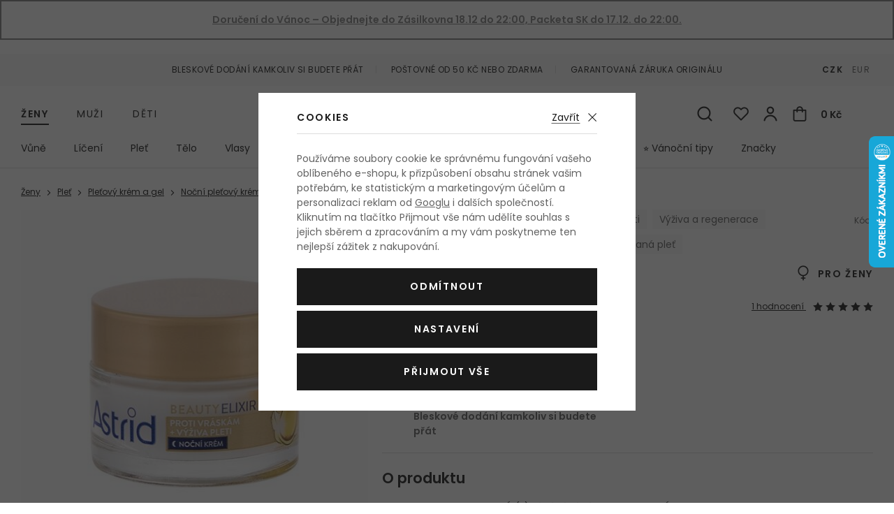

--- FILE ---
content_type: text/html; charset=UTF-8
request_url: https://www.kosmetika-zdravi.cz/nocni-pletovy-krem-astrid-beauty-elixir_z38293/
body_size: 21172
content:
<!DOCTYPE html>


      
   

         
         
   
   
   

<html class="no-js lang-cs" lang="cs">
<head>
   
      <meta charset="utf-8">
      
         <meta name="author" content="kosmetika-zdravi.cz">
      

      <meta name="web_author" content="wpj.cz">

      
   
                        

            
   
         <meta name="description" content="Hledáte nejlepší cenu? Noční pleťový krém Astrid Beauty Elixir pro ženy na vás čeká v oblíbeném e-shopu Kosmetika-zdravi.cz. Objednejte ještě dnes, odešleme obratem.
">
   

      
                     <meta name="robots" content="index, follow">
               

               <meta name="viewport" content="width=device-width, initial-scale=1">
      
      <meta property="og:title" content="Noční pleťový krém Astrid Beauty Elixir 50 ml poškozená krabička - Kosmetika-zdravi.cz">
      
         <meta property="og:image" content="https://www.kosmetika-zdravi.cz/data/tmp/108/3/1003613_108.jpg?1636097132_1">
   
      <meta property="og:url" content="https://www.kosmetika-zdravi.cz/nocni-pletovy-krem-astrid-beauty-elixir_z38293/">
      <meta property="og:type" content="website">

      
         <title>Astrid Beauty Elixir Noční pleťový krém pro ženy
         - Kosmetika-zdravi.cz</title>
   

      
         
            <link rel="preconnect" href="https://fonts.gstatic.com">
            <link href="https://fonts.googleapis.com/css2?family=Poppins:ital,wght@0,400;0,600;1,400;1,600&display=swap" rel="stylesheet">
         
         
            <link rel="stylesheet" href="/web/build/app.9fac859e.css">
            
         
      
   <meta name="google-site-verification" content="NQfv-V1ArfqeEUEWhbdj80FcdYN77n4mTexaKHWmVsE"/>
   <meta name="google-site-verification" content="wdE3ZFCbEQIYVHwwinqWZoC4Zv3XGumth9pzMh17EOo"/>

   <link rel="stylesheet" href="/web/build/product.aba7645c.css">


                      

            
      
         <link rel="shortcut icon" href="/templates/images/favicon.ico?v=1">
         <link rel="apple-touch-icon" sizes="144x144" href="/templates/images/share/apple-touch-icon.png">
         <link rel="icon" type="image/png" sizes="32x32" href="/templates/images/share/favicon-32x32.png">
         <link rel="icon" type="image/png" sizes="16x16" href="/templates/images/share/favicon-16x16.png">
         <link rel="manifest" href="/templates/images/share/site.webmanifest">
         <meta name="msapplication-TileColor" content="#da532c">
         <meta name="theme-color" content="#ffffff">
      

      <script src="/common/static/js/sentry-6.16.1.min.js"></script>

<script>
   Sentry.init({
      dsn: 'https://bdac53e35b1b4424b35eb8b76bcc2b1a@sentry.wpj.cz/9',
      allowUrls: [
         /www\.kosmetika-zdravi\.cz\//
      ],
      denyUrls: [
         // Facebook flakiness
         /graph\.facebook\.com/i,
         // Facebook blocked
         /connect\.facebook\.net\/en_US\/all\.js/i,
         // Chrome extensions
         /extensions\//i,
         /^chrome:\/\//i,
         /kupshop\.local/i
      ],
      beforeSend(event) {
         if (!/FBA[NV]|PhantomJS|SznProhlizec/.test(window.navigator.userAgent)) {
            return event;
         }
      },
      ignoreErrors: [
         // facebook / ga + disabled cookies
         'fbq is not defined',
         'Can\'t find variable: fbq',
         '_gat is not defined',
         'AW is not defined',
         'Can\'t find variable: AW',
         'url.searchParams.get', // gtm koza
         // localstorage not working in incoginto mode in iOS
         'The quota has been exceeded',
         'QuotaExceededError',
         'Undefined variable: localStorage',
         'localStorage is null',
         'The operation is insecure',
         "Failed to read the 'localStorage'",
         "gtm_",
         "Can't find variable: glami",
      ]
   });

   Sentry.setTag("web", "kosmetika-zdravi");
   Sentry.setTag("wbpck", 1);
   Sentry.setTag("adm", 0);
   Sentry.setTag("tpl", "el");
   Sentry.setTag("sentry_v", "6.16.1");
</script>

      <script>
   window.wpj = window.wpj || {};
   wpj.onReady = wpj.onReady || [];
   wpj.jsShop = wpj.jsShop || {events:[]};

   window.dataLayer = window.dataLayer || [];
   function gtag() {
      window.dataLayer.push(arguments);
   }
   window.wpj.cookie_bar_send = true;

   wpj.getCookie = (sKey) => decodeURIComponent(
      document.cookie.replace(
         new RegExp(
            '(?:(?:^|.*;)\\s*' +
            encodeURIComponent(sKey).replace(/[\-\.\+\*]/g, '\\$&') +
            '\\s*\\=\\s*([^;]*).*$)|^.*$'
         ),
         '$1'
      )
   ) || null;

      var consents = wpj.getCookie('cookie-bar')?.split(',');

   if (!(consents instanceof Array)){
      consents = [];
   }

   consents_fields = {
      ad_storage: consents.includes('ad_storage') ? 'granted' : 'denied',
      ad_user_data: consents.includes('ad_storage') ? 'granted' : 'denied',
      ad_personalization: consents.includes('ad_storage') ? 'granted' : 'denied',
      personalization_storage: consents.includes('personalization_and_functionality_storage') ? 'granted' : 'denied',
      functionality_storage: 'granted',
      analytics_storage: consents.includes('analytics_storage') ? 'granted' : 'denied',
   };
   gtag('consent', 'default', consents_fields);

   gtag("set", "ads_data_redaction", true);

   dataLayer.push({
      'event': 'defaultConsent',
      'consents' : consents_fields,
      'version': 'v2'
   });
   </script>

<script>
   wpj.data = wpj.data || { };

      wpj.data.instagram = true;
   
   

   

   
</script>



               <meta name="google-site-verification" content="nfU_emgDfgnTMBwAyWZvIT4fGEKAPIBoRLa267aZESY">
      
      
      
      
         

           

   

<script>page_data = {"page":{"language":"cs","title":"No\u010dn\u00ed ple\u0165ov\u00fd kr\u00e9m Astrid Beauty Elixir 50 ml po\u0161kozen\u00e1 krabi\u010dka - Kosmetika-zdravi.cz","path":"\/nocni-pletovy-krem-astrid-beauty-elixir_z38293\/","currency":"CZK","currencyRate":1,"breadCrumbs":[{"id":"","name":"Dom\u016f"},{"id":1,"name":"\u017deny"},{"id":1414,"name":"Ple\u0165"},{"id":1363,"name":"Ple\u0165ov\u00fd kr\u00e9m a gel"},{"id":1417,"name":"No\u010dn\u00ed ple\u0165ov\u00fd kr\u00e9m"},{"id":"","name":"No\u010dn\u00ed ple\u0165ov\u00fd kr\u00e9m Astrid Beauty Elixir 50 ml po\u0161kozen\u00e1 krabi\u010dka"}],"environment":"live","type":"product"},"user":{"sessionId":"6e8d962886497baee653adab641c1bcd","cartId":"no-cartID","type":"anonymous","cartValue":0,"cartValueWithVat":0,"cartValueWithoutVat":0,"cartItems":0},"resetRefferer":false,"event":"pageView","products":[{"id":124329,"idProduct":124329,"EAN":7805562214451,"code":124329,"productCode":124329,"hasVariations":null,"variationsIds":null,"idVariation":null,"variationCode":null,"variationName":null,"soldOut":null,"categoryMain":[{"id":1,"name":"\u017deny"},{"id":1414,"name":"Ple\u0165"},{"id":1363,"name":"Ple\u0165ov\u00fd kr\u00e9m a gel"},{"id":1417,"name":"No\u010dn\u00ed ple\u0165ov\u00fd kr\u00e9m"}],"categoryCurrent":[{"id":1,"name":"\u017deny"},{"id":1414,"name":"Ple\u0165"},{"id":1363,"name":"Ple\u0165ov\u00fd kr\u00e9m a gel"},{"id":1417,"name":"No\u010dn\u00ed ple\u0165ov\u00fd kr\u00e9m"},{"id":"","name":"No\u010dn\u00ed ple\u0165ov\u00fd kr\u00e9m Astrid Beauty Elixir 50 ml po\u0161kozen\u00e1 krabi\u010dka"}],"producer":"Astrid","campaigns":{"D":{"id":"D","name":"Zlevn\u011bno"},"M":{"id":"M","name":"Nejlevn\u011bj\u0161\u00ed"},"P":{"id":"P","name":"Po\u0161kozen\u00e9 zbo\u017e\u00ed"}},"name":"No\u010dn\u00ed ple\u0165ov\u00fd kr\u00e9m Astrid Beauty Elixir 50 ml po\u0161kozen\u00e1 krabi\u010dka","vat":21,"price":83.47,"priceWithVat":101,"priceWithoutVat":83.47,"priceVat":17.53,"priceWithoutDiscount":83.47,"discount":0,"hasDiscount":false,"availability":"nen\u00ed skladem","url":"https:\/\/www.kosmetika-zdravi.cz\/nocni-pletovy-krem-astrid-beauty-elixir_z38293\/#124329","imageUrl":"https:\/\/www.kosmetika-zdravi.cz\/data\/tmp\/0\/3\/1003613_0.jpg?1636097132_1","sex":"","cosmetics":"Y","model_name":"Astrid Beauty Elixir","position":1}],"once":false,"version":"v2"};page_data['page']['layout'] = window.innerWidth  > 991 ? 'web' : window.innerWidth > 543 ? 'tablet' : 'mobil';dataLayer.push(page_data);</script><script src="/common/static/wpj/wpj.gtm.js?v2"></script><script>var urlParams = new URLSearchParams(window.location.search);var hash = location.href.split("#")[1] || urlParams.get('id_variation') || "";gtm_getDetailImpressions(hash, 'detailImpressions');</script><script>
              wpj.onReady.push(function () {
                 [ 'logout', 'registration', 'login', 'newsletter_subscribe'].forEach(function (type) {
                    let cookieValue = wpj.storage.cookies.getItem('gtm_'+type);

                    if (cookieValue === null) {
                       return;
                    }
                    wpj.storage.cookies.removeItem('gtm_'+type);

                    cookieValue = JSON.parse(cookieValue);

                    let valueData;
                    if (type === 'newsletter_subscribe') {
                       valueData = { ...cookieValue };
                       type = 'newsletterSubscribe';
                    } else if (cookieValue instanceof Array) {
                       valueData = { data: cookieValue };
                    } else {
                       valueData = { value: cookieValue };
                    }
                     window.dataLayer.push({
                        event: 'success' +  gtm_ucfirst(type),
                           ...valueData
                     });
                 });
              });
              function gtm_ucfirst(str) {
                   if (!str || typeof str !== 'string') return str;
                   return str.charAt(0).toUpperCase() + str.slice(1);
               }
           </script>                      <!-- Google Tag Manager -->
   <script data-cookieconsent="ignore">(function(w,d,s,l,i) {w[l] = w[l] || [];w[l].push({'gtm.start': new Date().getTime(), event: 'gtm.js'});
         var f = d.getElementsByTagName(s)[0],j=d.createElement(s),dl=l != 'dataLayer' ? '&l=' + l : '';
         j.async = true;j.src='//www.googletagmanager.com/gtm.js?id=' + i + dl;f.parentNode.insertBefore(j, f);
      })(window, document, 'script', 'dataLayer', 'GTM-NQB6PBC');</script>
   <!-- End Google Tag Manager -->
         
</head>

<body>



   <!-- Google Tag Manager -->
   <noscript>
       <iframe src="//www.googletagmanager.com/ns.html?id=GTM-NQB6PBC" height="0" width="0" style="display:none;visibility:hidden"></iframe>
   </noscript>
<!-- End Google Tag Manager -->


                      

       


   
   <div data-cart="addedToCart"></div>
   
      
                <div class="alert alert-info alert-dismissible text-center infopanel "
        data-infopanel="5"
        data-version="3" data-nosnippet>
               <a href="/vanocni-provoz_p27.html">Doručení do Vánoc – Objednejte do Zásilkovna 18.12 do 22:00, Packeta SK do 17.12. do 22:00.</a>
                     <button type="button" class="close" data-infopanel-close="5" aria-label="Zavřít">
            <span class="fc lightbox_close"></span>
         </button>
         </div>
   <script>
      var $localInfoPanelsData = {};
      var $infoPanel = null;

      if (window.localStorage.getItem('info_panels')) {
         $localInfoPanelsData = JSON.parse(window.localStorage.getItem('info_panels'));
         $infoPanel = $localInfoPanelsData['info-panel-5'];
      }

      if ($infoPanel && $infoPanel['version'] >= "3") {
         var $infoElements = document.querySelectorAll('[data-infopanel="5"]');
         $infoElements.forEach(element => {
            element.remove();
         });
      }
   </script>

<div class="header-top">
   <div class="container-fluid container container-flex">
      <ul class="list-inline">
         <li>Bleskové dodání kamkoliv si budete přát</li>
                     <li>Poštovné od 50 Kč nebo zdarma</li>
                  <li>Garantovaná záruka originálu</li>
      </ul>

      
                     <div class="header-currency">
                                 <a href="/mena/CZK/" title="Česká koruna"
                     class="active">CZK</a>
                                 <a href="/mena/EUR/" title="Euro"
                     >EUR</a>
                           </div>
               
   </div>
</div>
<header class="header">
   <div class="container container-flex header-middle">
      <button type='button' class='header-burger' title='Menu' onclick="window.wpj.mobilemenu.open()">
         <span class='fc icons_burger'></span>
         
                     <span class="menu-name">Ženy</span>
               </button>

       <ul class="list-inline header-sections-main" data-nav="header-main" data-tracking-click='{&quot;event&quot;:&quot;topMenu&quot;}'><li><a href="/" data-navitem="1"> Ženy </a></li><li><a href="/muzi_k2/" data-navitem="2"> Muži </a></li><li><a href="/deti_k4/" data-navitem="4"> Děti </a></li></ul>    <script>
            (function() {
         var element = document.querySelector('[data-nav="header-main"] [data-navitem="1"]');
         if (element) {
            element.classList.add("active");
         }
      })();
            (function() {
         var element = document.querySelector('[data-nav="header-main"] [data-navitem="1414"]');
         if (element) {
            element.classList.add("active");
         }
      })();
            (function() {
         var element = document.querySelector('[data-nav="header-main"] [data-navitem="1363"]');
         if (element) {
            element.classList.add("active");
         }
      })();
            (function() {
         var element = document.querySelector('[data-nav="header-main"] [data-navitem="1417"]');
         if (element) {
            element.classList.add("active");
         }
      })();
         </script>


                                 <a href="/" title="Kosmetika a parfémy - Kosmetika-zdravi.cz" class="logo">
         
            <picture>
               <source srcset="/templates/images/logo-sm.svg" media="(max-width: 419px)">
               <img src="/templates/images/logo.svg" alt="Kosmetika-zdravi.cz" class="img-responsive" width="263" height="37">
            </picture>
         
      </a>

      <div class="header-icons">
         <form method="get" action="/vyhledavani/" class="header-search-form" data-search-form>
   <input type="text" name="search" value="" maxlength="100" class="form-control autocomplete-control"
          placeholder="Hledáte parfém, značku, ..." autocomplete="off" data-search-input>
   <button type="submit" class="fc icons_search" title="Hledat"></button>
   <a href="/vyhledavani/" data-toggle="search" class="search-close">
      <span class="fc lightbox_close"></span>
   </a>
</form>

<script id="productSearch" type="text/x-dot-template">
      
      {{? it.items.Produkty || it.items.Kategorie || it.items.Vyrobci  }}

   <div class="d-flex">
      {{? it.items.Kategorie || it.items.Vyrobci }}
      <div class="autocomplete-side">
         {{? it.items.Kategorie }}
         <div class="autocomplete-categories">
            <p class="title-default">Kategorie</p>
            <ul>
               {{~it.items.Kategorie.items :item :index}}
               <li data-autocomplete-item="section">
                  <a href="/presmerovat/?type=category&id={{=item.id}}">{{=item.label}}</a>
               </li>
               {{~}}
            </ul>
         </div>
         {{?}}

         {{? it.items.Vyrobci }}
         <div class="autocomplete-categories">
            <p class="title-default">Značky</p>
            <ul>
               {{~it.items.Vyrobci.items :item :index}}
               <li data-autocomplete-item="section">
                  <a href="/presmerovat/?type=producer&id={{=item.id}}">{{=item.label}}</a>
               </li>
               {{~}}
            </ul>
         </div>
         {{?}}
      </div>
      {{?}}

      {{? it.items.Produkty }}
      <div class="autocomplete-products">

         <p class="title-default">Produkty</p>

         <ul>
            {{~it.items.Produkty.items :item :index}}
            <li data-autocomplete-item="product">
               <a href="/presmerovat/?type=product&id={{=item.id}}">
                  <span class="img-overlay">
                     {{? item.image }}
                     <img src="{{=item.image}}" alt="{{=item.label}}">
                     {{??}}
                     <img src="/static/images/no-img.jpg" alt="{{=item.label}}">
                     {{?}}
                  </span>
                  <span class="content">
                     <span class="title">{{=item.model_short_title}}</span>
                     {{=item.label.replace(item.model_short_title, '')}}
                     <strong class="price">{{=item.price}}</strong>
                  </span>
               </a>
            </li>
            {{~}}
         </ul>
      </div>
      {{?}}
   </div>
   <div data-autocomplete-item="show-all">
      <a href="" class="btn btn-block btn-muted">Zobrazit všechny produkty</a>
   </div>
      {{??}}
   <div class="autocomplete-noresult">
      <p>Žádný výsledek</p>
   </div>
      {{?}}
   
</script>


<script>
   wpj.onReady.push(function() {
      $('[data-search-input]').productSearch({
         minLength: 3,
               });
   });
</script>

         <div class="header-icon header-search-sm">
            <a href="/vyhledavani/" data-toggle="search">
               <span class="fc icons_search"></span>
            </a>
         </div>

         <div class="header-favorite header-icon cart-signin">
   <a href="/prihlaseni/" title="Zobrazit oblíbené produkty">
      <span class="fc icons_heart">
         <span class="count hidden">0</span>
      </span>
   </a>
</div>

<div class="header-login header-icon cart-signin">
   <a href="/prihlaseni/" title="Přihlášení">
      <span class="fc icons_user">
               </span>
   </a>
</div>

<div class="header-cart header-icon ">
   <a  data-reload="cart-info">
      <span class="fc icons_cart"></span>
      <span class="price">0 Kč</span>
   </a>
</div>

<div class="cartbox-focus cartbox-custom-scrollbar" data-cartbox>
   
      <div class="cartbox-header">
         

            <h3 data-reload="cartbox-sidebar-pieces">Košík</h3>
         
         
            <a href="#" data-cartbox-hide><u>Zavřít</u><i class="fc lightbox_close"></i></a>
         
      </div>
   

   <div class="cartbox-product-list">
      <div data-reload="cartbox-products">
                     <p class="no-items">V košíku nemáte žádné zboží.</p>
               </div>
   </div>

   <div class="cartbox-footer">
      <div data-reload="cartbox-footer">
         
            <div class="price-title">Mezisoučet
               <strong class="total-price h3">0 Kč</strong>
            </div>
         

         
   <div class="shipping-progress-outer">
      <div class="shipping-progress">
         <span class="fc icons_delivery"></span>
         <p>
            
                                                   K dopravě zdarma zbývá <strong>2 990 Kč</strong>                           
         </p>

                     <div class="shipping-bar">
                                    <span style="width: 0%;"></span>
            </div>
               </div>
      
   <ul class="shipping-progress-badge">
      <li><span class="fc icons_star-empty"></span>Garantovaná záruka originálu</li>
      <li><span class="fc icons_shield"></span>Bezpečná online platba<img src="/static/images/delivery-payment/payment-gopay-colored.svg" alt="GoPay" width="70" height="17"></li>
      <li><span class="fc icons_box-alt"></span>Bleskové dodání kamkoliv si budete přát</li>
   </ul>

   </div>

         
            <a href="/kosik/" class="btn btn-block btn-ctr disabled">Přejít do košíku</a>
            <a href="#" data-cartbox-hide class="btn btn-block btn-muted">Zpět k nákupu</a>
         
      </div>
   </div>
</div>
<div class="cartbox-bg" data-cartbox></div>
<div class="cartbox-overlay" data-cartbox data-cartbox-hide></div>


      </div>
   </div>

          <div class="container header-bottom"><nav class="header-sections" data-nav="top" data-tracking-click='{&quot;event&quot;:&quot;topMenu&quot;}'><ul class="level-0"><li class="nav-item nav-item-1540 has-submenu" data-navitem="1540"><a href="/zeny_k1/vune_k1540/"> Vůně </a><div class="submenu"><div class="submenu-wrapper"><div class="column"><p class="title-default">Kategorie</p><ul class="level-1"><li class="nav-item" data-navitem="1354"><a href="/zeny_k1/vune_k1540/parfemovana-voda_k1354/"> Parfémovaná voda </a></li><li class="nav-item" data-navitem="1384"><a href="/zeny_k1/vune_k1540/toaletni-voda_k1384/"> Toaletní voda </a></li><li class="nav-item" data-navitem="1357"><a href="/zeny_k1/vune_k1540/kolinska-voda_k1357/"> Kolínská voda </a></li><li class="nav-item" data-navitem="1390"><a href="/zeny_k1/vune_k1540/parfem_k1390/"> Parfém </a></li><li class="nav-item" data-navitem="1387"><a href="/zeny_k1/vune_k1540/parfemovany-olej_k1387/"> Parfémovaný olej </a></li><li class="nav-item" data-navitem="1677"><a href="/zeny_k1/vune_k1540/telovy-sprej_k1677/"> Tělový sprej </a></li><li class="nav-item" data-navitem="1685"><a href="/zeny_k1/vune_k1540/vune-do-auta_k1685/"> Vůně do auta </a></li><li class="nav-item" data-navitem="1225"><a href="/zeny_k1/vune_k1540/plnitelny-flakon_k1225/"> Plnitelný flakón </a></li><li class="nav-item" data-navitem="1480"><a href="/zeny_k1/vune_k1540/eau-fraiche_k1480/"> Eau Fraîche </a></li><li class="nav-item" data-navitem="1076"><a href="/zeny_k1/vune_k1540/vlasova-mlha_k1076/"> Vlasová mlha </a></li><li class="nav-item" data-navitem="1624"><a href="/zeny_k1/vune_k1540/eau-de-soin_k1624/"> Eau de Soin </a></li><li class="nav-item" data-navitem="3"><a href="/zeny_k1/vune_k1540/do-bytu_k3/"> Do bytu </a></li><li class="nav-item" data-navitem="2243"><a href="/zeny_k1/vune_k1540/parfemovy-extrakt_k2243/"> Parfémový extrakt </a></li><li><a href="/zeny_k1/vune_k1540/" class="all">Všechny kategorie</a></li></ul></div><div class="column"><p class="title-default">Top značky</p><ul class="level-1"><li><a href="/vyrobci/" class="all">Všechny značky</a></li></ul></div><div class="column"><p class="title-default">Speciální nabídka</p><ul class="level-1"><li class="nav-item" data-navitem="1769"><a href="/zeny_k1/vune_k1540/odstriky/"> Vzorky vůní </a></li><li class="nav-item" data-navitem="1799"><a href="/zeny_k1/vune_k1540/darkove-kazety-vuni-pro-zeny_k1799/"> Kazety </a></li></ul></div><div class="row catalog-row" data-tracking-view='{"_clear":true,"event":"productsImpressions","impressions":{"products":[],"listName":"menu","listId":1540},"once":false,"version":"v2"}'></div></div></div></li><li class="nav-item nav-item-1411 has-submenu" data-navitem="1411"><a href="/zeny_k1/liceni_k1411/"> Líčení </a><div class="submenu"><div class="submenu-wrapper"><div class="column"><p class="title-default">Kategorie</p><ul class="level-1"><li class="nav-item" data-navitem="1435"><a href="/zeny_k1/liceni_k1411/oci_k1435/"> Oči </a></li><li class="nav-item" data-navitem="1755"><a href="/zeny_k1/liceni_k1411/oboci_k1755/"> Obočí </a></li><li class="nav-item" data-navitem="1468"><a href="/zeny_k1/liceni_k1411/tvar_k1468/"> Tvář </a></li><li class="nav-item" data-navitem="1453"><a href="/zeny_k1/liceni_k1411/rty_k1453/"> Rty </a></li><li class="nav-item" data-navitem="1474"><a href="/zeny_k1/liceni_k1411/nehty_k1474/"> Nehty </a></li><li class="nav-item" data-navitem="1058"><a href="/zeny_k1/liceni_k1411/kosmeticka-pomucka_k1058/"> Kosmetická pomůcka </a></li><li class="nav-item" data-navitem="1489"><a href="/zeny_k1/liceni_k1411/odliceni_k1489/"> Odlíčení </a></li><li><a href="/zeny_k1/liceni_k1411/" class="all">Všechny kategorie</a></li></ul></div><div class="column"><p class="title-default">Top značky</p><ul class="level-1"><li><a href="/vyrobci/" class="all">Všechny značky</a></li></ul></div><div class="column"><p class="title-default">Speciální nabídka</p><ul class="level-1"><li class="nav-item" data-navitem="1800"><a href="/zeny_k1/liceni_k1411/darkove-kazety-dekorativni-kosmetiky-pro-zeny_k1800/"> Kazety </a></li></ul></div><div class="row catalog-row" data-tracking-view='{"_clear":true,"event":"productsImpressions","impressions":{"products":[],"listName":"menu","listId":1411},"once":false,"version":"v2"}'></div></div></div></li><li class="nav-item nav-item-1414 has-submenu" data-navitem="1414"><a href="/zeny_k1/plet_k1414/"> Pleť </a><div class="submenu"><div class="submenu-wrapper"><div class="column"><p class="title-default">Kategorie</p><ul class="level-1"><li class="nav-item" data-navitem="1363"><a href="/zeny_k1/plet_k1414/pletovy-krem-a-gel_k1363/"> Pleťový krém a gel </a></li><li class="nav-item" data-navitem="1342"><a href="/zeny_k1/plet_k1414/cisteni-pleti_k1342/"> Čištění pleti </a></li><li class="nav-item" data-navitem="1336"><a href="/zeny_k1/plet_k1414/pletove-serum_k1336/"> Pleťové sérum </a></li><li class="nav-item" data-navitem="1339"><a href="/zeny_k1/plet_k1414/pece-o-oci_k1339/"> Péče o oči </a></li><li class="nav-item" data-navitem="1366"><a href="/zeny_k1/plet_k1414/pletova-maska_k1366/"> Pleťová maska </a></li><li class="nav-item" data-navitem="1375"><a href="/zeny_k1/plet_k1414/pece-o-rty_k1375/"> Péče o rty </a></li><li class="nav-item" data-navitem="1402"><a href="/zeny_k1/plet_k1414/krem-na-krk-a-dekolt_k1402/"> Krém na krk a dekolt </a></li><li class="nav-item" data-navitem="1552"><a href="/zeny_k1/plet_k1414/pletova-voda-a-sprej_k1552/"> Pleťová voda a sprej </a></li><li class="nav-item" data-navitem="1828"><a href="/zeny_k1/plet_k1414/lokalni-pece_k1828/"> Lokální péče </a></li><li class="nav-item" data-navitem="2058"><a href="/zeny_k1/plet_k1414/masazni-valecek-a-kamen_k2058/"> Masážní váleček a kámen </a></li><li class="nav-item" data-navitem="2376"><a href="/zeny_k1/plet_k1414/pletova-esence_k2376/"> Pleťová esence </a></li><li class="nav-item" data-navitem="2123"><a href="/zeny_k1/plet_k1414/pletovy-olej_k2123/"> Pleťový olej </a></li><li><a href="/zeny_k1/plet_k1414/" class="all">Všechny kategorie</a></li></ul></div><div class="column"><p class="title-default">Top značky</p><ul class="level-1"><li><a href="/vyrobci/" class="all">Všechny značky</a></li></ul></div><div class="column"><p class="title-default">Speciální nabídka</p><ul class="level-1"><li class="nav-item" data-navitem="1801"><a href="/zeny_k1/plet_k1414/darkove-kazety-pletove-kosmetiky-pro-zeny_k1801/"> Kazety </a></li></ul></div><div class="row catalog-row" data-tracking-view='{"_clear":true,"event":"productsImpressions","impressions":{"products":[],"listName":"menu","listId":1414},"once":false,"version":"v2"}'></div></div></div></li><li class="nav-item nav-item-1438 has-submenu" data-navitem="1438"><a href="/zeny_k1/telo_k1438/"> Tělo </a><div class="submenu"><div class="submenu-wrapper"><div class="column"><p class="title-default">Kategorie</p><ul class="level-1"><li class="nav-item" data-navitem="1426"><a href="/zeny_k1/telo_k1438/sprchova-kosmetika_k1426/"> Sprchová kosmetika </a></li><li class="nav-item" data-navitem="1477"><a href="/zeny_k1/telo_k1438/deo-pripravek_k1477/"> Deo přípravek </a></li><li class="nav-item" data-navitem="1094"><a href="/zeny_k1/telo_k1438/opalovaci-kosmetika_k1094/"> Opalovací kosmetika </a></li><li class="nav-item" data-navitem="1324"><a href="/zeny_k1/telo_k1438/telove-mleko_k1324/"> Tělové mléko </a></li><li class="nav-item" data-navitem="1462"><a href="/zeny_k1/telo_k1438/telovy-krem_k1462/"> Tělový krém </a></li><li class="nav-item" data-navitem="1369"><a href="/zeny_k1/telo_k1438/holeni-a-depilace_k1369/"> Holení a depilace </a></li><li class="nav-item" data-navitem="1405"><a href="/zeny_k1/telo_k1438/pece-o-ruce_k1405/"> Péče o ruce </a></li><li class="nav-item" data-navitem="1345"><a href="/zeny_k1/telo_k1438/pece-o-nohy_k1345/"> Péče o nohy </a></li><li class="nav-item" data-navitem="1528"><a href="/zeny_k1/telo_k1438/telovy-olej_k1528/"> Tělový olej </a></li><li class="nav-item" data-navitem="1327"><a href="/zeny_k1/telo_k1438/telovy-peeling_k1327/"> Tělový peeling </a></li><li class="nav-item" data-navitem="1049"><a href="/zeny_k1/telo_k1438/intimni-hygiena_k1049/"> Intimní hygiena </a></li><li class="nav-item" data-navitem="1103"><a href="/zeny_k1/telo_k1438/proti-celulitide-a-striim_k1103/"> Proti celulitidě a striím </a></li><li class="nav-item" data-navitem="1507"><a href="/zeny_k1/telo_k1438/telova-voda_k1507/"> Tělová voda </a></li><li class="nav-item" data-navitem="1525"><a href="/zeny_k1/telo_k1438/telove-maslo_k1525/"> Tělové máslo </a></li><li class="nav-item" data-navitem="1396"><a href="/zeny_k1/telo_k1438/telovy-balzam_k1396/"> Tělový balzám </a></li><li><a href="/zeny_k1/telo_k1438/" class="all">Všechny kategorie</a></li></ul></div><div class="column"><p class="title-default">Top značky</p><ul class="level-1"><li><a href="/vyrobci/" class="all">Všechny značky</a></li></ul></div><div class="column"><p class="title-default">Speciální nabídka</p><ul class="level-1"><li class="nav-item" data-navitem="1802"><a href="/zeny_k1/telo_k1438/darkove-kazety-telove-kosmetiky-pro-zeny_k1802/"> Kazety </a></li></ul></div><div class="row catalog-row" data-tracking-view='{"_clear":true,"event":"productsImpressions","impressions":{"products":[{"id":26821,"idProduct":26821,"EAN":85805071387,"code":26821,"productCode":26821,"hasVariations":null,"variationsIds":null,"idVariation":null,"variationCode":null,"variationName":null,"soldOut":null,"categoryMain":[{"id":1438,"name":"T\u011blo"},{"id":1462,"name":"T\u011blov\u00fd kr\u00e9m"}],"categoryCurrent":[{"id":1,"name":"\u017deny"},{"id":1414,"name":"Ple\u0165"},{"id":1363,"name":"Ple\u0165ov\u00fd kr\u00e9m a gel"},{"id":1393,"name":"Denn\u00ed ple\u0165ov\u00fd kr\u00e9m"},{"id":"","name":"Denn\u00ed ple\u0165ov\u00fd kr\u00e9m Sisley SisleYouth Discovery Program 82 ml po\u0161kozen\u00e1 krabi\u010dka Kazeta"}],"producer":"Elizabeth Arden","campaigns":{"M":{"id":"M","name":"Nejlevn\u011bj\u0161\u00ed"},"B":{"id":"B","name":"Topseller"},"PARTNER":{"id":"PARTNER","name":"Partner"}},"name":"T\u011blov\u00fd kr\u00e9m Elizabeth Arden Green Tea Honey Drops 500 ml","vat":21,"price":266.12,"priceWithVat":322,"priceWithoutVat":266.12,"priceVat":55.88,"priceWithoutDiscount":266.12,"discount":0,"hasDiscount":false,"availability":"skladem","url":"https:\/\/www.kosmetika-zdravi.cz\/telovy-krem-elizabeth-arden-green-tea_z197196\/#26821","imageUrl":"https:\/\/www.kosmetika-zdravi.cz\/data\/tmp\/0\/7\/735497_0.jpg?1636097132_1","sex":"","cosmetics":"Y","model_name":"Sisley SisleYouth Discovery Program","position":1}],"listName":"menu","listId":1438},"once":false,"version":"v2"}'><div class="col-xxs-12"><div class="catalog"><a href="/telovy-krem-elizabeth-arden-green-tea_z197196/#26821" data-tracking-click='{"event":"productClick","click":{"products":[{"id":26821,"idProduct":26821,"EAN":85805071387,"code":26821,"productCode":26821,"hasVariations":null,"variationsIds":null,"idVariation":null,"variationCode":null,"variationName":null,"soldOut":null,"categoryMain":[{"id":1438,"name":"T\u011blo"},{"id":1462,"name":"T\u011blov\u00fd kr\u00e9m"}],"categoryCurrent":[{"id":1,"name":"\u017deny"},{"id":1414,"name":"Ple\u0165"},{"id":1363,"name":"Ple\u0165ov\u00fd kr\u00e9m a gel"},{"id":1393,"name":"Denn\u00ed ple\u0165ov\u00fd kr\u00e9m"},{"id":"","name":"Denn\u00ed ple\u0165ov\u00fd kr\u00e9m Sisley SisleYouth Discovery Program 82 ml po\u0161kozen\u00e1 krabi\u010dka Kazeta"}],"producer":"Elizabeth Arden","campaigns":{"M":{"id":"M","name":"Nejlevn\u011bj\u0161\u00ed"},"B":{"id":"B","name":"Topseller"},"PARTNER":{"id":"PARTNER","name":"Partner"}},"name":"T\u011blov\u00fd kr\u00e9m Elizabeth Arden Green Tea Honey Drops 500 ml","vat":21,"price":266.12,"priceWithVat":322,"priceWithoutVat":266.12,"priceVat":55.88,"priceWithoutDiscount":266.12,"discount":0,"hasDiscount":false,"availability":"skladem","url":"https:\/\/www.kosmetika-zdravi.cz\/telovy-krem-elizabeth-arden-green-tea_z197196\/#26821","imageUrl":"https:\/\/www.kosmetika-zdravi.cz\/data\/tmp\/0\/7\/735497_0.jpg?1636097132_1","sex":"","cosmetics":"Y","model_name":"Sisley SisleYouth Discovery Program","position":1}],"listName":"menu","listId":1438},"once":false,"version":"v2"}' ><div class="img"><img src="/data/tmp/2/7/735497_2.jpg?1636097132_1" alt="Tělový krém Elizabeth Arden Green Tea Honey Drops 500 ml" width="240" height="240" class="img-responsive"><div class="catalog-flags flags"></div><div class="gender"><span class="fc icons_gender-female" title="Pro ženy"></span></div></div><div class="content"><div class="title-wrapper"><h3 class="title">Elizabeth Arden Green Tea</h3><span class="section">Tělový krém</span></div><div class="price-wrapper"><div class="left"><p class="volumes"> Honey Drops 500 ml </p><p class="delivery"> skladem </p></div><div class="right"><span class="strike-price strike-price-empty">&nbsp;</span><p class="price">322 Kč</p><span class="unit-price"> 64,40 Kč / 100 ml </span></div></div></div></a></div></div></div></div></div></li><li class="nav-item nav-item-1456 has-submenu" data-navitem="1456"><a href="/zeny_k1/vlasy_k1456/"> Vlasy </a><div class="submenu"><div class="submenu-wrapper"><div class="column"><p class="title-default">Kategorie</p><ul class="level-1"><li class="nav-item" data-navitem="1333"><a href="/zeny_k1/vlasy_k1456/sampon_k1333/"> Šampon </a></li><li class="nav-item" data-navitem="1124"><a href="/zeny_k1/vlasy_k1456/kondicioner_k1124/"> Kondicionér </a></li><li class="nav-item" data-navitem="1372"><a href="/zeny_k1/vlasy_k1456/styling_k1372/"> Styling </a></li><li class="nav-item" data-navitem="1465"><a href="/zeny_k1/vlasy_k1456/balzam-a-maska-na-vlasy_k1465/"> Balzám a maska na vlasy </a></li><li class="nav-item" data-navitem="1609"><a href="/zeny_k1/vlasy_k1456/olej-na-vlasy_k1609/"> Olej na vlasy </a></li><li class="nav-item" data-navitem="1812"><a href="/zeny_k1/vlasy_k1456/serum-na-vlasy_k1812/"> Sérum na vlasy </a></li><li class="nav-item" data-navitem="1630"><a href="/zeny_k1/vlasy_k1456/suchy-sampon_k1630/"> Suchý šampon </a></li><li class="nav-item" data-navitem="1483"><a href="/zeny_k1/vlasy_k1456/hreben-kartac-a-gumicka_k1483/"> Hřeben, kartáč a gumička </a></li><li class="nav-item" data-navitem="1121"><a href="/zeny_k1/vlasy_k1456/barva-na-vlasy_k1121/"> Barva na vlasy </a></li><li class="nav-item" data-navitem="1495"><a href="/zeny_k1/vlasy_k1456/zehlicka-kulma-a-fen_k1495/"> Žehlička, kulma a fén </a></li><li class="nav-item" data-navitem="1136"><a href="/zeny_k1/vlasy_k1456/pripravek-proti-padani-vlasu_k1136/"> Přípravek proti padání vlasů </a></li><li><a href="/zeny_k1/vlasy_k1456/" class="all">Všechny kategorie</a></li></ul></div><div class="column"><p class="title-default">Top značky</p><ul class="level-1"><li><a href="/vyrobci/" class="all">Všechny značky</a></li></ul></div><div class="column"><p class="title-default">Speciální nabídka</p><ul class="level-1"></ul></div><div class="row catalog-row" data-tracking-view='{"_clear":true,"event":"productsImpressions","impressions":{"products":[{"id":28343,"idProduct":28343,"EAN":4056800066865,"code":28343,"productCode":28343,"hasVariations":null,"variationsIds":null,"idVariation":null,"variationCode":null,"variationName":null,"soldOut":null,"categoryMain":[{"id":1456,"name":"Vlasy"},{"id":1372,"name":"Styling"},{"id":1100,"name":"Lak na vlasy"}],"categoryCurrent":[{"id":1,"name":"\u017deny"},{"id":1414,"name":"Ple\u0165"},{"id":1363,"name":"Ple\u0165ov\u00fd kr\u00e9m a gel"},{"id":1393,"name":"Denn\u00ed ple\u0165ov\u00fd kr\u00e9m"},{"id":"","name":"Denn\u00ed ple\u0165ov\u00fd kr\u00e9m Sisley SisleYouth Discovery Program 82 ml po\u0161kozen\u00e1 krabi\u010dka Kazeta"}],"producer":"Wella Professionals","campaigns":{"M":{"id":"M","name":"Nejlevn\u011bj\u0161\u00ed"},"B":{"id":"B","name":"Topseller"},"PARTNER":{"id":"PARTNER","name":"Partner"}},"name":"Lak na vlasy Wella Professionals Performance 500 ml","vat":21,"price":161.16,"priceWithVat":195,"priceWithoutVat":161.16,"priceVat":33.84,"priceWithoutDiscount":161.16,"discount":0,"hasDiscount":false,"availability":"skladem","url":"https:\/\/www.kosmetika-zdravi.cz\/lak-na-vlasy-wella-professionals-performance_z5388\/#28343","imageUrl":"https:\/\/www.kosmetika-zdravi.cz\/data\/tmp\/0\/3\/698823_0.jpg?1636097132_1","sex":"","cosmetics":"Y","model_name":"Sisley SisleYouth Discovery Program","position":1}],"listName":"menu","listId":1456},"once":false,"version":"v2"}'><div class="col-xxs-12"><div class="catalog"><a href="/lak-na-vlasy-wella-professionals-performance_z5388/#28343" data-tracking-click='{"event":"productClick","click":{"products":[{"id":28343,"idProduct":28343,"EAN":4056800066865,"code":28343,"productCode":28343,"hasVariations":null,"variationsIds":null,"idVariation":null,"variationCode":null,"variationName":null,"soldOut":null,"categoryMain":[{"id":1456,"name":"Vlasy"},{"id":1372,"name":"Styling"},{"id":1100,"name":"Lak na vlasy"}],"categoryCurrent":[{"id":1,"name":"\u017deny"},{"id":1414,"name":"Ple\u0165"},{"id":1363,"name":"Ple\u0165ov\u00fd kr\u00e9m a gel"},{"id":1393,"name":"Denn\u00ed ple\u0165ov\u00fd kr\u00e9m"},{"id":"","name":"Denn\u00ed ple\u0165ov\u00fd kr\u00e9m Sisley SisleYouth Discovery Program 82 ml po\u0161kozen\u00e1 krabi\u010dka Kazeta"}],"producer":"Wella Professionals","campaigns":{"M":{"id":"M","name":"Nejlevn\u011bj\u0161\u00ed"},"B":{"id":"B","name":"Topseller"},"PARTNER":{"id":"PARTNER","name":"Partner"}},"name":"Lak na vlasy Wella Professionals Performance 500 ml","vat":21,"price":161.16,"priceWithVat":195,"priceWithoutVat":161.16,"priceVat":33.84,"priceWithoutDiscount":161.16,"discount":0,"hasDiscount":false,"availability":"skladem","url":"https:\/\/www.kosmetika-zdravi.cz\/lak-na-vlasy-wella-professionals-performance_z5388\/#28343","imageUrl":"https:\/\/www.kosmetika-zdravi.cz\/data\/tmp\/0\/3\/698823_0.jpg?1636097132_1","sex":"","cosmetics":"Y","model_name":"Sisley SisleYouth Discovery Program","position":1}],"listName":"menu","listId":1456},"once":false,"version":"v2"}' ><div class="img"><img src="/data/tmp/2/3/698823_2.jpg?1636097132_1" alt="Lak na vlasy Wella Professionals Performance 500 ml" width="240" height="240" class="img-responsive"><div class="catalog-flags flags"></div><div class="gender"><span class="fc icons_gender-female" title="Pro ženy"></span></div></div><div class="content"><div class="title-wrapper"><h3 class="title">Wella Professionals Performance</h3><span class="section">Extra silný lak na vlasy</span></div><div class="price-wrapper"><div class="left"><p class="volumes"> 500 ml </p><p class="delivery"> skladem </p></div><div class="right"><span class="strike-price strike-price-empty">&nbsp;</span><p class="price">195 Kč</p><span class="unit-price"> 39 Kč / 100 ml </span></div></div></div></a></div></div></div></div></div></li><li class="nav-item nav-item-2068 has-submenu" data-navitem="2068"><a href="/zeny_k1/zuby_k2068/"> Zuby </a><div class="submenu"><div class="submenu-wrapper"><div class="column"><p class="title-default">Kategorie</p><ul class="level-1"><li class="nav-item" data-navitem="2071"><a href="/zeny_k1/zuby_k2068/zubni-kartacek_k2071/"> Zubní kartáček </a></li><li class="nav-item" data-navitem="1031"><a href="/zeny_k1/zuby_k2068/zubni-pasta_k1031/"> Zubní pasta </a></li><li class="nav-item" data-navitem="1471"><a href="/zeny_k1/zuby_k2068/ustni-voda_k1471/"> Ústní voda </a></li><li><a href="/zeny_k1/zuby_k2068/" class="all">Všechny kategorie</a></li></ul></div><div class="column"><p class="title-default">Top značky</p><ul class="level-1"><li><a href="/vyrobci/" class="all">Všechny značky</a></li></ul></div><div class="column"><p class="title-default">Speciální nabídka</p><ul class="level-1"></ul></div><div class="row catalog-row" data-tracking-view='{"_clear":true,"event":"productsImpressions","impressions":{"products":[],"listName":"menu","listId":2068},"once":false,"version":"v2"}'></div></div></div></li><li class="nav-item nav-item-1810 " data-navitem="1810"><a href="/zeny-darkove-kazety/"> Dárkové kazety </a></li><li class="nav-item nav-item-1780 " data-navitem="1780"><a href="/zeny_k1/zlevneno/"> Zlevněno </a></li><li class="nav-item nav-item-1895 " data-navitem="1895"><a href="/best-of/"> Best Of </a></li><li class="nav-item nav-item-1942 " data-navitem="1942"><a href="/bestseller/"> Bestseller </a></li><li class="nav-item nav-item-1948 " data-navitem="1948"><a href="/vanocni-tipy/"> ⭐ Vánoční tipy </a></li><li class="nav-item nav-item-1894 " data-navitem="1894"><a href="/vyrobci/"> Značky </a></li></ul></nav></div>    <script>
            (function() {
         var element = document.querySelector('[data-nav="top"] [data-navitem="1"]');
         if (element) {
            element.classList.add("active");
         }
      })();
            (function() {
         var element = document.querySelector('[data-nav="top"] [data-navitem="1414"]');
         if (element) {
            element.classList.add("active");
         }
      })();
            (function() {
         var element = document.querySelector('[data-nav="top"] [data-navitem="1363"]');
         if (element) {
            element.classList.add("active");
         }
      })();
            (function() {
         var element = document.querySelector('[data-nav="top"] [data-navitem="1417"]');
         if (element) {
            element.classList.add("active");
         }
      })();
         </script>

   </header>
   

   
      <main class="main main-product">
         
   <div class="container">
      <ul class="breadcrumbs">
                              <li><a href="/" title="Zpět na Ženy">Ženy</a></li>
                                 <li><a href="/zeny_k1/plet_k1414/" title="Zpět na Pleť">Pleť</a></li>
                                 <li><a href="/zeny_k1/plet_k1414/pletovy-krem-a-gel_k1363/" title="Zpět na Pleťový krém a gel">Pleťový krém a gel</a></li>
                                 <li><a href="/zeny_k1/plet_k1414/pletovy-krem-a-gel_k1363/nocni-pletovy-krem_k1417/" title="Zpět na Noční pleťový krém">Noční pleťový krém</a></li>
                                 <li class="active">Astrid Beauty Elixir</li>
            </ul>
   </div>


         
                                    
   

   <div class="container product-container">

      
      <div class="d-flex title-wrapper">
                     <h2 class="h1 product-title-resp">Astrid Beauty Elixir
               <span class="h5 product-subtitle"><span
                          data-text="variation-title">Vyživujicí noční krém proti vráskám</span> <span
                          data-text="variation-set"></span></span>
            </h2>
         
         <div class="gender-wrapper gender-wrapper-resp">
                           <div class="gender">
                                       <span class="fc icons_gender-female"></span>
                     Pro ženy
                                 </div>
            
                           <div class="reviews-count">

   <a href="#reviews" data-scroll-to="#reviews">
      1
         hodnocení   <div class="review-stars rating-5" title="Průměrné hodnocení: 5">
               <span class="fc icons_star"></span>
               <span class="fc icons_star"></span>
               <span class="fc icons_star"></span>
               <span class="fc icons_star"></span>
               <span class="fc icons_star"></span>
         </div></a>
</div>

                     </div>
      </div>
   

      <div class="product-wrapper row">
         <div class="col-lg-4 col-xl-5 col-xxs-12 product-detail-gallery">
            <div class="sticky" data-gallery-wrapper>
         <a href="/data/tmp/0/3/1003613_0.jpg?1636097132_1" title="Noční pleťový krém Astrid Beauty Elixir 50 ml poškozená krabička" class="img-overlay"
         data-rel="gallery" data-src="variation-main-image" data-img-loader>
                  <img src="/data/tmp/3/3/1003613_3.jpg?1636097132_1" alt="Noční pleťový krém Astrid Beauty Elixir 50 ml poškozená krabička" class="img-responsive"
              width="500" height="500" data-src="variation-image">
      </a>
   
   <div class="product-others-photos row" style="display: none;"></div>

   <div class="more-photos" data-photos-more="wrapper">
      <a href="#" class="btn btn-link" style="display: none;" data-photos-more="360" data-rel="gallery" data-type="video"><span class="fc icons_360"></span> 360°</a>
      <a href="#" class="btn btn-link" style="display: none;" data-photos-more="video" data-type="video"><span class="fc icons_video"></span>Video</a>
      <a href="#" class="btn btn-link last" style="display: none;" data-photos-more="btn"><span class="fc icons_photo"></span> Galerie (<span data-photos-more="count"></span>)</a>
   </div>
</div>
         </div>

         <div class="col-xxl-6 col-xl-7 col-lg-8 col-xxs-12" data-filter="products">
            <div class="d-flex">
                              <div class="product-tags">
                                       <a href="/astrid_v3026/">Astrid</a>
                                                                                 <a href="/zeny_k1/plet_k1414/pletovy-krem-a-gel_k1363/nocni-pletovy-krem_k1417/">Noční pleťový krém</a>
                                                         
                                                                                                                                                                                                                                                                              <a href="/zeny_k1/plet_k1414/pletovy-krem-a-gel_k1363/nocni-pletovy-krem_k1417/#typ-pleti=%5B%2238336%22%5D" data-variation="117584;124329;">
                                                               Všechny typy pleti
                                                         </a>
                                                                                                                                                               <a href="/zeny_k1/plet_k1414/pletovy-krem-a-gel_k1363/nocni-pletovy-krem_k1417/#plet-dle-problemu=%5B%2238285%22%5D" data-variation="117584;124329;">
                                                               Výživa a regenerace
                                                         </a>
                                                   <a href="/zeny_k1/plet_k1414/pletovy-krem-a-gel_k1363/nocni-pletovy-krem_k1417/#plet-dle-problemu=%5B%2238281%22%5D" data-variation="117584;124329;">
                                                               Linky a vrásky
                                                         </a>
                                                   <a href="/zeny_k1/plet_k1414/pletovy-krem-a-gel_k1363/nocni-pletovy-krem_k1417/#plet-dle-problemu=%5B%2238287%22%5D" data-variation="117584;124329;">
                                                               Zpevnění a lifting
                                                         </a>
                                                   <a href="/zeny_k1/plet_k1414/pletovy-krem-a-gel_k1363/nocni-pletovy-krem_k1417/#plet-dle-problemu=%5B%2238280%22%5D" data-variation="117584;124329;">
                                                               Dehydratovaná pleť
                                                         </a>
                                                               
               </div>
               
                  <p class="product-code">Kód: <span data-product-code></span></p>
               

            </div>

            
      <div class="d-flex title-wrapper">
                     <h1>Astrid Beauty Elixir
               <span class="h5 product-subtitle"><span
                          data-text="variation-title">Vyživujicí noční krém proti vráskám</span> <span
                          data-text="variation-set"></span></span>
            </h1>
         
         <div class="gender-wrapper">
                           <div class="gender">
                                       <span class="fc icons_gender-female"></span>
                     Pro ženy
                                 </div>
            
                           <div class="reviews-count">

   <a href="#reviews" data-scroll-to="#reviews">
      1
         hodnocení   <div class="review-stars rating-5" title="Průměrné hodnocení: 5">
               <span class="fc icons_star"></span>
               <span class="fc icons_star"></span>
               <span class="fc icons_star"></span>
               <span class="fc icons_star"></span>
               <span class="fc icons_star"></span>
         </div></a>
</div>
      <script type="application/ld+json">
      {
        "@context": "http://schema.org/",
        "@type": "Product",
        "name": "Noční pleťový krém Astrid Beauty Elixir 50 ml poškozená krabička",
        "aggregateRating": {
          "@type": "AggregateRating",
          "ratingValue": "5",
          "ratingCount": "1"
        }
      }
   </script>
   
                     </div>
      </div>
   

            

                              <p>Toto zboží je bohužel aktuálně nedostupné</p>
            
            <div class="row product-deliveries-row">
                              <div class="col-sm-6 col-xxs-12">
                  <p class="h5">Proč nakupovat u nás?</p>
                  
                     <ul class="list-unstyled">
                        <li>Garantovaná záruka originálu</li>
                                                   <li>Poštovné od 50 Kč nebo zdarma</li>
                                                <li>Bleskové dodání kamkoliv si budete přát</li>
                     </ul>
                  
               </div>
            </div>

            
                                 
                           


            
            <h2 class="h4">O produktu</h2>
                <div class="tabs" data-tabs="product-description">
   <a href="#tabs-1" class="nav-link active" data-tab-target="#tabs-1" data-tabs="nav">Popis</a>

   <div class="tab-pane active" id="tabs-1" data-tabs="content">
      <div data-text="variation-description" class="variation-description" style="display: none;">
          <h1>124329</h1>
         <p><strong> Astrid Beauty Elixir Night Cream</strong> – noční hydratační krém proti vráskám s arganovým, makadamiovým a mandlovým olejem, který pleť zregeneruje a vyhladí. Jeho složení je obohacené o PRO-ELASKIN – unikátní komplex proti vráskám a stárnutí pleti. Obsažené bambucké máslo pleť vyživuje a pomáhá ji chránit před nadměrným vysušováním a předčasným stárnutím.</p>
<h3>Proč si pleťový krém Astrid Beauty Elixir Night Cream oblíbíte i vy?</h3>
<ul>
<li><strong>redukuje vrásky a vyhlazuje pleť</strong>,</li>
<li><strong>regeneruje a vyživuje pleť</strong>,</li>
<li><strong> pečuje o pleť během spánku</strong>,</li>
<li>zanechává pleť hebkou a vláčnou,</li>
<li>obsahuje komplex vzácných olejů, které hýčkají pleť,</li>
<li>doporučený věk: 35–55 let,</li>
<li>dermatologicky testováno.</li>
</ul>
<h3>Jak používat vyživující noční krém proti vráskám?</h3>
<p>Přiměřené množství <strong> Astrid Beauty Elixir Night Cream</strong> aplikujte každý večer na důkladně vyčištěnou pleť obličeje, krku a dekoltu. Vyhněte se oblasti kolem očí.</p>
      </div>
      <div class="params-other">
         <table>
                                                                                                                     <tr>
                     <td>
                        <span data-variation="117584;124329;">Typ pleti</span>
                     </td>
                     <td>
                                                   <span data-variation="117584;124329;">
                              <a href="/zeny_k1/plet_k1414/pletovy-krem-a-gel_k1363/nocni-pletovy-krem_k1417/#typ-pleti=%5B%2238336%22%5D">Všechny typy pleti</a><span
                                 data-comma>,</span>
                           </span>
                                             </td>
                  </tr>
                                                                              <tr>
                     <td>
                        <span data-variation="117584;124329;">Pleť dle problému</span>
                     </td>
                     <td>
                                                   <span data-variation="117584;124329;">
                              <a href="/zeny_k1/plet_k1414/pletovy-krem-a-gel_k1363/nocni-pletovy-krem_k1417/#plet-dle-problemu=%5B%2238285%22%5D">Výživa a regenerace</a><span
                                 data-comma>,</span>
                           </span>
                                                   <span data-variation="117584;124329;">
                              <a href="/zeny_k1/plet_k1414/pletovy-krem-a-gel_k1363/nocni-pletovy-krem_k1417/#plet-dle-problemu=%5B%2238281%22%5D">Linky a vrásky</a><span
                                 data-comma>,</span>
                           </span>
                                                   <span data-variation="117584;124329;">
                              <a href="/zeny_k1/plet_k1414/pletovy-krem-a-gel_k1363/nocni-pletovy-krem_k1417/#plet-dle-problemu=%5B%2238287%22%5D">Zpevnění a lifting</a><span
                                 data-comma>,</span>
                           </span>
                                                   <span data-variation="117584;124329;">
                              <a href="/zeny_k1/plet_k1414/pletovy-krem-a-gel_k1363/nocni-pletovy-krem_k1417/#plet-dle-problemu=%5B%2238280%22%5D">Dehydratovaná pleť</a><span
                                 data-comma>,</span>
                           </span>
                                             </td>
                  </tr>
                                    </table>
      </div>
         </div>

      
      <a href="#reviews" class="nav-link " data-tab-target="#reviews"
         data-tabs="nav">Hodnocení
         (1)
            <span class="review-stars" title="Průměrné hodnocení: 5">
                                 <span class="fc icons_star"></span>
                                 <span class="fc icons_star"></span>
                                 <span class="fc icons_star"></span>
                                 <span class="fc icons_star"></span>
                                 <span class="fc icons_star"></span>
                           </span>
               </a>
      <div class="tab-pane " id="reviews" data-tabs="content">
            <div class="review-average">
      <strong>Průměrné hodnocení: 5</strong>

      <div class="review-stars" title="Průměrné hodnocení: 5">
                     <span class="fc icons_star full"></span>
                     <span class="fc icons_star full"></span>
                     <span class="fc icons_star full"></span>
                     <span class="fc icons_star full"></span>
                     <span class="fc icons_star full"></span>
               </div>
      <span class="wpj-tooltip review-stars-tooltip">
   Aritmetický průměr z 1 uděleného hodnocení.</span>
   </div>


   <div class="reviews-list">
         <div class="review-item ">
         <div class="review-header">
            <strong class="name">Jaroslava</strong>
            <span class="date">17.7.2023</span>         </div>
                     <div class="review-stars">
                                 <span class="fc icons_star full"></span>
                                 <span class="fc icons_star full"></span>
                                 <span class="fc icons_star full"></span>
                                 <span class="fc icons_star full"></span>
                                 <span class="fc icons_star full"></span>
                           </div>
                  <p class="review-verified">
                           <i class="fc icons_check-circle"></i>
               Recenze nakupujícího
                        heureka.cz
         </p>
         <p class="review-report">
            <a href="" data-wpj-focus="/formulare/report-inappropriate-content/?report_type=reviews&amp;content_id=123643" data-wpj-focus-ajax="1">
               Nahlásit
            </a>
         </p>
         <div class="review-text">
                                       <div class="d-flex">
                  <p class="pros"><strong>Klady</strong>Kvalita
Výhodná cena</p>                                 </div>
            
            
         </div>
      </div>
   </div>
<div class="review-btns">
   
         <a href="" class="btn btn-primary add" data-wpj-focus="/reviews/124329/" data-wpj-focus-ajax="1">
         ohodnotit produkt
      </a>
   </div>

<div class="reviews-rules-link">
   <a href="/podminky-pro-vlozeni-uzivatelskeho-hodnoceni_p28.html">Informace k získávání recenzí</a>
</div>
      </div>
   
  <a href="#gpsr-tab" class="nav-link" data-tab-target="#gpsr-tab"
          data-tabs="nav">Ostatní informace
  </a>
  <div class="tab-pane" id="gpsr-tab" data-tabs="gpsr-tab" data-html="gpsr-tab-content">
      
         <dl>
                     <dt>Výrobce/Odpovědná osoba v EU</dt>
            <dd>Astrid T.M., a.s.</dd>
                              <dt>Adresa</dt>
            <dd>Žerotínova 1133/32, 130 00 Praha 3, Czech Republic</dd>
                              <dt>Kontakt</dt>
            <dd>info@astrid.cz, www.astrid.cz</dd>
               </dl>
      
  </div>
</div>

         </div>
      </div>

      
   </div>
   <div class="container container-padded">
         <p class="lead">Tipy a trendy</p>
   <p class="h2">Aktuálně frčí</p>
   

<div class="row products-carousel products-carousel-trending owl-carousel"      data-tracking-view='{"_clear":true,"event":"productsImpressions","impressions":{"products":[{"id":134692,"idProduct":134692,"EAN":3264680024818,"code":134692,"productCode":134692,"hasVariations":null,"variationsIds":null,"idVariation":null,"variationCode":null,"variationName":null,"soldOut":null,"categoryMain":[{"id":1414,"name":"Ple\u0165"},{"id":1363,"name":"Ple\u0165ov\u00fd kr\u00e9m a gel"},{"id":1417,"name":"No\u010dn\u00ed ple\u0165ov\u00fd kr\u00e9m"}],"categoryCurrent":[{"id":1,"name":"\u017deny"},{"id":1414,"name":"Ple\u0165"},{"id":1363,"name":"Ple\u0165ov\u00fd kr\u00e9m a gel"},{"id":1417,"name":"No\u010dn\u00ed ple\u0165ov\u00fd kr\u00e9m"},{"id":"","name":"No\u010dn\u00ed ple\u0165ov\u00fd kr\u00e9m Astrid Beauty Elixir 50 ml po\u0161kozen\u00e1 krabi\u010dka"}],"producer":"NUXE","campaigns":{"D":{"id":"D","name":"Zlevn\u011bno"},"M":{"id":"M","name":"Nejlevn\u011bj\u0161\u00ed"},"PARTNER":{"id":"PARTNER","name":"Partner"}},"name":"No\u010dn\u00ed ple\u0165ov\u00fd kr\u00e9m NUXE Merveillance Lift Concentrated Night Cream 50 ml","vat":21,"price":515.7,"priceWithVat":624,"priceWithoutVat":515.7,"priceVat":108.3,"priceWithoutDiscount":515.7,"discount":0,"hasDiscount":false,"availability":"skladem","url":"https:\/\/www.kosmetika-zdravi.cz\/nocni-pletovy-krem-nuxe-merveillance-lift-concentrated-night-cream_z45244\/#134692","imageUrl":"https:\/\/www.kosmetika-zdravi.cz\/data\/tmp\/0\/2\/1043252_0.jpg?1658321593_1","sex":"","cosmetics":"Y","model_name":"Astrid Beauty Elixir","position":1},{"id":103201,"idProduct":103201,"EAN":768614149415,"code":103201,"productCode":103201,"hasVariations":null,"variationsIds":null,"idVariation":null,"variationCode":null,"variationName":null,"soldOut":null,"categoryMain":[{"id":1414,"name":"Ple\u0165"},{"id":1363,"name":"Ple\u0165ov\u00fd kr\u00e9m a gel"},{"id":1417,"name":"No\u010dn\u00ed ple\u0165ov\u00fd kr\u00e9m"}],"categoryCurrent":[{"id":1,"name":"\u017deny"},{"id":1414,"name":"Ple\u0165"},{"id":1363,"name":"Ple\u0165ov\u00fd kr\u00e9m a gel"},{"id":1417,"name":"No\u010dn\u00ed ple\u0165ov\u00fd kr\u00e9m"},{"id":"","name":"No\u010dn\u00ed ple\u0165ov\u00fd kr\u00e9m Astrid Beauty Elixir 50 ml po\u0161kozen\u00e1 krabi\u010dka"}],"producer":"Shiseido","campaigns":{"D":{"id":"D","name":"Zlevn\u011bno"},"M":{"id":"M","name":"Nejlevn\u011bj\u0161\u00ed"},"PARTNER":{"id":"PARTNER","name":"Partner"}},"name":"No\u010dn\u00ed ple\u0165ov\u00fd kr\u00e9m Shiseido Vital Perfection Overnight Firming Treatment 50 ml","vat":21,"price":1345.45,"priceWithVat":1628,"priceWithoutVat":1345.45,"priceVat":282.55,"priceWithoutDiscount":1345.45,"discount":0,"hasDiscount":false,"availability":"skladem","url":"https:\/\/www.kosmetika-zdravi.cz\/nocni-pletovy-krem-shiseido-vital-perfection-overnight-firming-treatment_z29562\/#103201","imageUrl":"https:\/\/www.kosmetika-zdravi.cz\/data\/tmp\/0\/1\/1204601_0.jpg?1729080605_1","sex":"","cosmetics":"Y","model_name":"Astrid Beauty Elixir","position":2},{"id":171355,"idProduct":171355,"EAN":810014323008,"code":171355,"productCode":171355,"hasVariations":null,"variationsIds":null,"idVariation":null,"variationCode":null,"variationName":null,"soldOut":null,"categoryMain":[{"id":1414,"name":"Ple\u0165"},{"id":1363,"name":"Ple\u0165ov\u00fd kr\u00e9m a gel"},{"id":1417,"name":"No\u010dn\u00ed ple\u0165ov\u00fd kr\u00e9m"}],"categoryCurrent":[{"id":1,"name":"\u017deny"},{"id":1414,"name":"Ple\u0165"},{"id":1363,"name":"Ple\u0165ov\u00fd kr\u00e9m a gel"},{"id":1417,"name":"No\u010dn\u00ed ple\u0165ov\u00fd kr\u00e9m"},{"id":"","name":"No\u010dn\u00ed ple\u0165ov\u00fd kr\u00e9m Astrid Beauty Elixir 50 ml po\u0161kozen\u00e1 krabi\u010dka"}],"producer":"StriVectin","campaigns":{"D":{"id":"D","name":"Zlevn\u011bno"},"PARTNER":{"id":"PARTNER","name":"Partner"}},"name":"No\u010dn\u00ed ple\u0165ov\u00fd kr\u00e9m StriVectin Advanced Retinol Nightly Renewal Moisturizer 50 ml","vat":21,"price":766.94,"priceWithVat":928,"priceWithoutVat":766.94,"priceVat":161.06,"priceWithoutDiscount":766.94,"discount":0,"hasDiscount":false,"availability":"skladem","url":"https:\/\/www.kosmetika-zdravi.cz\/nocni-pletovy-krem-strivectin-advanced-retinol-nightly-renewal-moisturizer_z64010\/#171355","imageUrl":"https:\/\/www.kosmetika-zdravi.cz\/data\/tmp\/0\/5\/1235715_0.jpg?1747832489_1","sex":"","cosmetics":"Y","model_name":"Astrid Beauty Elixir","position":3},{"id":177886,"idProduct":177886,"EAN":840356500010,"code":177886,"productCode":177886,"hasVariations":null,"variationsIds":null,"idVariation":null,"variationCode":null,"variationName":null,"soldOut":null,"categoryMain":[{"id":1414,"name":"Ple\u0165"},{"id":1363,"name":"Ple\u0165ov\u00fd kr\u00e9m a gel"},{"id":1417,"name":"No\u010dn\u00ed ple\u0165ov\u00fd kr\u00e9m"}],"categoryCurrent":[{"id":1,"name":"\u017deny"},{"id":1414,"name":"Ple\u0165"},{"id":1363,"name":"Ple\u0165ov\u00fd kr\u00e9m a gel"},{"id":1417,"name":"No\u010dn\u00ed ple\u0165ov\u00fd kr\u00e9m"},{"id":"","name":"No\u010dn\u00ed ple\u0165ov\u00fd kr\u00e9m Astrid Beauty Elixir 50 ml po\u0161kozen\u00e1 krabi\u010dka"}],"producer":"StriVectin","campaigns":{"PARTNER":{"id":"PARTNER","name":"Partner"}},"name":"No\u010dn\u00ed ple\u0165ov\u00fd kr\u00e9m StriVectin Multi-Action Super-C Night Vitamin C Night Cream 50 ml","vat":21,"price":652.07,"priceWithVat":789,"priceWithoutVat":652.07,"priceVat":136.93,"priceWithoutDiscount":652.07,"discount":0,"hasDiscount":false,"availability":"skladem","url":"https:\/\/www.kosmetika-zdravi.cz\/nocni-pletovy-krem-strivectin-multi-action-super-c-night-vitamin-c-night-cream_z66135\/#177886","imageUrl":"https:\/\/www.kosmetika-zdravi.cz\/data\/tmp\/0\/3\/1246203_0.jpg?1757072815_1","sex":"","cosmetics":"Y","model_name":"Astrid Beauty Elixir","position":4},{"id":42369,"idProduct":42369,"EAN":4005800134661,"code":42369,"productCode":42369,"hasVariations":null,"variationsIds":null,"idVariation":null,"variationCode":null,"variationName":null,"soldOut":null,"categoryMain":[{"id":1414,"name":"Ple\u0165"},{"id":1363,"name":"Ple\u0165ov\u00fd kr\u00e9m a gel"},{"id":1417,"name":"No\u010dn\u00ed ple\u0165ov\u00fd kr\u00e9m"}],"categoryCurrent":[{"id":1,"name":"\u017deny"},{"id":1414,"name":"Ple\u0165"},{"id":1363,"name":"Ple\u0165ov\u00fd kr\u00e9m a gel"},{"id":1417,"name":"No\u010dn\u00ed ple\u0165ov\u00fd kr\u00e9m"},{"id":"","name":"No\u010dn\u00ed ple\u0165ov\u00fd kr\u00e9m Astrid Beauty Elixir 50 ml po\u0161kozen\u00e1 krabi\u010dka"}],"producer":"Eucerin","campaigns":{"D":{"id":"D","name":"Zlevn\u011bno"},"M":{"id":"M","name":"Nejlevn\u011bj\u0161\u00ed"},"PARTNER":{"id":"PARTNER","name":"Partner"}},"name":"No\u010dn\u00ed ple\u0165ov\u00fd kr\u00e9m Eucerin Q10 Active 50 ml","vat":21,"price":486.78,"priceWithVat":589,"priceWithoutVat":486.78,"priceVat":102.22,"priceWithoutDiscount":486.78,"discount":0,"hasDiscount":false,"availability":"skladem","url":"https:\/\/www.kosmetika-zdravi.cz\/nocni-pletovy-krem-eucerin-q10-active_z378662\/#42369","imageUrl":"https:\/\/www.kosmetika-zdravi.cz\/data\/tmp\/0\/6\/1166396_0.jpg?1712586466_1","sex":"","cosmetics":"Y","model_name":"Astrid Beauty Elixir","position":5},{"id":53757,"idProduct":53757,"EAN":85805529642,"code":53757,"productCode":53757,"hasVariations":null,"variationsIds":null,"idVariation":null,"variationCode":null,"variationName":null,"soldOut":null,"categoryMain":[{"id":1414,"name":"Ple\u0165"},{"id":1363,"name":"Ple\u0165ov\u00fd kr\u00e9m a gel"},{"id":1417,"name":"No\u010dn\u00ed ple\u0165ov\u00fd kr\u00e9m"}],"categoryCurrent":[{"id":1,"name":"\u017deny"},{"id":1414,"name":"Ple\u0165"},{"id":1363,"name":"Ple\u0165ov\u00fd kr\u00e9m a gel"},{"id":1417,"name":"No\u010dn\u00ed ple\u0165ov\u00fd kr\u00e9m"},{"id":"","name":"No\u010dn\u00ed ple\u0165ov\u00fd kr\u00e9m Astrid Beauty Elixir 50 ml po\u0161kozen\u00e1 krabi\u010dka"}],"producer":"Elizabeth Arden","campaigns":{"M":{"id":"M","name":"Nejlevn\u011bj\u0161\u00ed"},"PARTNER":{"id":"PARTNER","name":"Partner"}},"name":"No\u010dn\u00ed ple\u0165ov\u00fd kr\u00e9m Elizabeth Arden Eight Hour Cream Nighttime Miracle Moisturizer 50 ml","vat":21,"price":387.6,"priceWithVat":469,"priceWithoutVat":387.6,"priceVat":81.4,"priceWithoutDiscount":387.6,"discount":0,"hasDiscount":false,"availability":"skladem","url":"https:\/\/www.kosmetika-zdravi.cz\/nocni-pletovy-krem-elizabeth-arden-eight-hour-cream-nighttime-miracle-moisturizer_z381235\/#53757","imageUrl":"https:\/\/www.kosmetika-zdravi.cz\/data\/tmp\/0\/2\/879842_0.jpg?1636097132_1","sex":"","cosmetics":"Y","model_name":"Astrid Beauty Elixir","position":6},{"id":117382,"idProduct":117382,"EAN":1210000800022,"code":117382,"productCode":117382,"hasVariations":null,"variationsIds":null,"idVariation":null,"variationCode":null,"variationName":null,"soldOut":null,"categoryMain":[{"id":1414,"name":"Ple\u0165"},{"id":1363,"name":"Ple\u0165ov\u00fd kr\u00e9m a gel"},{"id":1417,"name":"No\u010dn\u00ed ple\u0165ov\u00fd kr\u00e9m"}],"categoryCurrent":[{"id":1,"name":"\u017deny"},{"id":1414,"name":"Ple\u0165"},{"id":1363,"name":"Ple\u0165ov\u00fd kr\u00e9m a gel"},{"id":1417,"name":"No\u010dn\u00ed ple\u0165ov\u00fd kr\u00e9m"},{"id":"","name":"No\u010dn\u00ed ple\u0165ov\u00fd kr\u00e9m Astrid Beauty Elixir 50 ml po\u0161kozen\u00e1 krabi\u010dka"}],"producer":"RoC","campaigns":{"M":{"id":"M","name":"Nejlevn\u011bj\u0161\u00ed"},"PARTNER":{"id":"PARTNER","name":"Partner"}},"name":"No\u010dn\u00ed ple\u0165ov\u00fd kr\u00e9m RoC Retinol Correxion Wrinkle Correct 30 ml","vat":21,"price":500,"priceWithVat":605,"priceWithoutVat":500,"priceVat":105,"priceWithoutDiscount":500,"discount":0,"hasDiscount":false,"availability":"skladem","url":"https:\/\/www.kosmetika-zdravi.cz\/nocni-pletovy-krem-roc-retinol-correxion-wrinkle-correct_z38142\/#117382","imageUrl":"https:\/\/www.kosmetika-zdravi.cz\/data\/tmp\/0\/7\/983687_0.jpg?1636097132_1","sex":"","cosmetics":"Y","model_name":"Astrid Beauty Elixir","position":7},{"id":130277,"idProduct":130277,"EAN":192333054802,"code":130277,"productCode":130277,"hasVariations":null,"variationsIds":null,"idVariation":null,"variationCode":null,"variationName":null,"soldOut":null,"categoryMain":[{"id":1414,"name":"Ple\u0165"},{"id":1363,"name":"Ple\u0165ov\u00fd kr\u00e9m a gel"},{"id":1417,"name":"No\u010dn\u00ed ple\u0165ov\u00fd kr\u00e9m"}],"categoryCurrent":[{"id":1,"name":"\u017deny"},{"id":1414,"name":"Ple\u0165"},{"id":1363,"name":"Ple\u0165ov\u00fd kr\u00e9m a gel"},{"id":1417,"name":"No\u010dn\u00ed ple\u0165ov\u00fd kr\u00e9m"},{"id":"","name":"No\u010dn\u00ed ple\u0165ov\u00fd kr\u00e9m Astrid Beauty Elixir 50 ml po\u0161kozen\u00e1 krabi\u010dka"}],"producer":"Clinique","campaigns":{"M":{"id":"M","name":"Nejlevn\u011bj\u0161\u00ed"},"PARTNER":{"id":"PARTNER","name":"Partner"}},"name":"No\u010dn\u00ed ple\u0165ov\u00fd kr\u00e9m Clinique Clinique Smart Clinical MD Night Repair Treatment 30 ml","vat":21,"price":1020.66,"priceWithVat":1235,"priceWithoutVat":1020.66,"priceVat":214.34,"priceWithoutDiscount":1020.66,"discount":0,"hasDiscount":false,"availability":"skladem","url":"https:\/\/www.kosmetika-zdravi.cz\/nocni-pletovy-krem-clinique-clinique-smart-clinical-md-night-repair-treatment_z43385\/#130277","imageUrl":"https:\/\/www.kosmetika-zdravi.cz\/data\/tmp\/0\/0\/1024800_0.jpg?1647438309_1","sex":"","cosmetics":"Y","model_name":"Astrid Beauty Elixir","position":8}],"listName":"detail_trending","listId":124329},"once":false,"version":"v2"}'>
   

         

              
            
      
                     
                                                                        
                  
      
      
            
      
                     
            
               
               
            <div class="col-lg-3 col-xxs-6">
         <div class="catalog">

            
            <a href="/nocni-pletovy-krem-nuxe-merveillance-lift-concentrated-night-cream_z45244/#134692"
                                           data-tracking-click='{"event":"productClick","click":{"products":[{"id":134692,"idProduct":134692,"EAN":3264680024818,"code":134692,"productCode":134692,"hasVariations":null,"variationsIds":null,"idVariation":null,"variationCode":null,"variationName":null,"soldOut":null,"categoryMain":[{"id":1414,"name":"Ple\u0165"},{"id":1363,"name":"Ple\u0165ov\u00fd kr\u00e9m a gel"},{"id":1417,"name":"No\u010dn\u00ed ple\u0165ov\u00fd kr\u00e9m"}],"categoryCurrent":[{"id":1,"name":"\u017deny"},{"id":1414,"name":"Ple\u0165"},{"id":1363,"name":"Ple\u0165ov\u00fd kr\u00e9m a gel"},{"id":1417,"name":"No\u010dn\u00ed ple\u0165ov\u00fd kr\u00e9m"},{"id":"","name":"No\u010dn\u00ed ple\u0165ov\u00fd kr\u00e9m Astrid Beauty Elixir 50 ml po\u0161kozen\u00e1 krabi\u010dka"}],"producer":"NUXE","campaigns":{"D":{"id":"D","name":"Zlevn\u011bno"},"M":{"id":"M","name":"Nejlevn\u011bj\u0161\u00ed"},"PARTNER":{"id":"PARTNER","name":"Partner"}},"name":"No\u010dn\u00ed ple\u0165ov\u00fd kr\u00e9m NUXE Merveillance Lift Concentrated Night Cream 50 ml","vat":21,"price":515.7,"priceWithVat":624,"priceWithoutVat":515.7,"priceVat":108.3,"priceWithoutDiscount":515.7,"discount":0,"hasDiscount":false,"availability":"skladem","url":"https:\/\/www.kosmetika-zdravi.cz\/nocni-pletovy-krem-nuxe-merveillance-lift-concentrated-night-cream_z45244\/#134692","imageUrl":"https:\/\/www.kosmetika-zdravi.cz\/data\/tmp\/0\/2\/1043252_0.jpg?1658321593_1","sex":"","cosmetics":"Y","model_name":"Astrid Beauty Elixir","position":1}],"listName":"detail_trending","listId":124329},"once":false,"version":"v2"}'
                                   >
               
               <div class="img">
                  <img src="/data/tmp/2/2/1043252_2.jpg?1658321593_1" alt="Noční pleťový krém NUXE Merveillance Lift Concentrated Night Cream 50 ml"
                       width="240" height="240" class="img-responsive">
                  <div class="catalog-flags flags">
                     
                                             
                     
                     
                                                                                                                                                                      
                     
                                       </div>

                                       <span class="flag flag-discount ">-20%</span>
                  
                                       <div class="gender">
                                                   <span class="fc icons_gender-female" title="Pro ženy"></span>
                                             </div>
                  
                                                   </div>

               <div class="content">
                  <div class="title-wrapper">
                     <h3 class="title">NUXE Merveillance Lift Concentrated Night Cream</h3>
                     <span class="section">Zpevňující noční pleťový krém</span>
                  </div>

                  <div class="price-wrapper">
                     <div class="left">
                        <p class="volumes">
                                                         50 ml                                                   </p>

                        
                           <p class="delivery">
                                                                                                   skladem
                                                                                                                              </p>
                        
                     </div>

                     <div class="right">
                        
                           
                    
                                    
               <span class="strike-price">780 Kč</span>
         
                                                         <p class="price">
                                                                  624 Kč
                              </p>
                                                   
   <span class="unit-price">
       1 248 Kč / 100 ml
   </span>

                     </div>
                  </div>
               </div>
            </a>
         </div>
      </div>
         

              
            
      
                     
                                                                        
                  
      
      
            
      
                     
            
               
               
            <div class="col-lg-3 col-xxs-6">
         <div class="catalog">

            
            <a href="/nocni-pletovy-krem-shiseido-vital-perfection-overnight-firming-treatment_z29562/#103201"
                                           data-tracking-click='{"event":"productClick","click":{"products":[{"id":103201,"idProduct":103201,"EAN":768614149415,"code":103201,"productCode":103201,"hasVariations":null,"variationsIds":null,"idVariation":null,"variationCode":null,"variationName":null,"soldOut":null,"categoryMain":[{"id":1414,"name":"Ple\u0165"},{"id":1363,"name":"Ple\u0165ov\u00fd kr\u00e9m a gel"},{"id":1417,"name":"No\u010dn\u00ed ple\u0165ov\u00fd kr\u00e9m"}],"categoryCurrent":[{"id":1,"name":"\u017deny"},{"id":1414,"name":"Ple\u0165"},{"id":1363,"name":"Ple\u0165ov\u00fd kr\u00e9m a gel"},{"id":1417,"name":"No\u010dn\u00ed ple\u0165ov\u00fd kr\u00e9m"},{"id":"","name":"No\u010dn\u00ed ple\u0165ov\u00fd kr\u00e9m Astrid Beauty Elixir 50 ml po\u0161kozen\u00e1 krabi\u010dka"}],"producer":"Shiseido","campaigns":{"D":{"id":"D","name":"Zlevn\u011bno"},"M":{"id":"M","name":"Nejlevn\u011bj\u0161\u00ed"},"PARTNER":{"id":"PARTNER","name":"Partner"}},"name":"No\u010dn\u00ed ple\u0165ov\u00fd kr\u00e9m Shiseido Vital Perfection Overnight Firming Treatment 50 ml","vat":21,"price":1345.45,"priceWithVat":1628,"priceWithoutVat":1345.45,"priceVat":282.55,"priceWithoutDiscount":1345.45,"discount":0,"hasDiscount":false,"availability":"skladem","url":"https:\/\/www.kosmetika-zdravi.cz\/nocni-pletovy-krem-shiseido-vital-perfection-overnight-firming-treatment_z29562\/#103201","imageUrl":"https:\/\/www.kosmetika-zdravi.cz\/data\/tmp\/0\/1\/1204601_0.jpg?1729080605_1","sex":"","cosmetics":"Y","model_name":"Astrid Beauty Elixir","position":2}],"listName":"detail_trending","listId":124329},"once":false,"version":"v2"}'
                                   >
               
               <div class="img">
                  <img src="/data/tmp/2/1/1204601_2.jpg?1729080605_1" alt="Noční pleťový krém Shiseido Vital Perfection Overnight Firming Treatment 50 ml"
                       width="240" height="240" class="img-responsive">
                  <div class="catalog-flags flags">
                     
                                             
                     
                     
                                                                                                                                                                      
                     
                                       </div>

                                       <span class="flag flag-discount ">-37%</span>
                  
                                       <div class="gender">
                                                   <span class="fc icons_gender-female" title="Pro ženy"></span>
                                             </div>
                  
                                                   </div>

               <div class="content">
                  <div class="title-wrapper">
                     <h3 class="title">Shiseido Vital Perfection Overnight Firming Treatment</h3>
                     <span class="section">Noční liftingový krém</span>
                  </div>

                  <div class="price-wrapper">
                     <div class="left">
                        <p class="volumes">
                                                         50 ml                                                   </p>

                        
                           <p class="delivery">
                                                                                                   skladem
                                                                                                                              </p>
                        
                     </div>

                     <div class="right">
                        
                           
                    
                                    
               <span class="strike-price">2 584 Kč</span>
         
                                                         <p class="price">
                                                                  1 628 Kč
                              </p>
                                                   
   <span class="unit-price">
       3 256 Kč / 100 ml
   </span>

                     </div>
                  </div>
               </div>
            </a>
         </div>
      </div>
         

              
            
      
                     
                                                                        
                  
      
      
            
      
                     
            
               
               
            <div class="col-lg-3 col-xxs-6">
         <div class="catalog">

            
            <a href="/nocni-pletovy-krem-strivectin-advanced-retinol-nightly-renewal-moisturizer_z64010/#171355"
                                           data-tracking-click='{"event":"productClick","click":{"products":[{"id":171355,"idProduct":171355,"EAN":810014323008,"code":171355,"productCode":171355,"hasVariations":null,"variationsIds":null,"idVariation":null,"variationCode":null,"variationName":null,"soldOut":null,"categoryMain":[{"id":1414,"name":"Ple\u0165"},{"id":1363,"name":"Ple\u0165ov\u00fd kr\u00e9m a gel"},{"id":1417,"name":"No\u010dn\u00ed ple\u0165ov\u00fd kr\u00e9m"}],"categoryCurrent":[{"id":1,"name":"\u017deny"},{"id":1414,"name":"Ple\u0165"},{"id":1363,"name":"Ple\u0165ov\u00fd kr\u00e9m a gel"},{"id":1417,"name":"No\u010dn\u00ed ple\u0165ov\u00fd kr\u00e9m"},{"id":"","name":"No\u010dn\u00ed ple\u0165ov\u00fd kr\u00e9m Astrid Beauty Elixir 50 ml po\u0161kozen\u00e1 krabi\u010dka"}],"producer":"StriVectin","campaigns":{"D":{"id":"D","name":"Zlevn\u011bno"},"PARTNER":{"id":"PARTNER","name":"Partner"}},"name":"No\u010dn\u00ed ple\u0165ov\u00fd kr\u00e9m StriVectin Advanced Retinol Nightly Renewal Moisturizer 50 ml","vat":21,"price":766.94,"priceWithVat":928,"priceWithoutVat":766.94,"priceVat":161.06,"priceWithoutDiscount":766.94,"discount":0,"hasDiscount":false,"availability":"skladem","url":"https:\/\/www.kosmetika-zdravi.cz\/nocni-pletovy-krem-strivectin-advanced-retinol-nightly-renewal-moisturizer_z64010\/#171355","imageUrl":"https:\/\/www.kosmetika-zdravi.cz\/data\/tmp\/0\/5\/1235715_0.jpg?1747832489_1","sex":"","cosmetics":"Y","model_name":"Astrid Beauty Elixir","position":3}],"listName":"detail_trending","listId":124329},"once":false,"version":"v2"}'
                                   >
               
               <div class="img">
                  <img src="/data/tmp/2/5/1235715_2.jpg?1747832489_1" alt="Noční pleťový krém StriVectin Advanced Retinol Nightly Renewal Moisturizer 50 ml"
                       width="240" height="240" class="img-responsive">
                  <div class="catalog-flags flags">
                     
                                             
                     
                     
                                                                                                                      
                     
                                       </div>

                                       <span class="flag flag-discount ">-7%</span>
                  
                                       <div class="gender">
                                                   <span class="fc icons_gender-unisex" title="Unisex"></span>
                                             </div>
                  
                                                   </div>

               <div class="content">
                  <div class="title-wrapper">
                     <h3 class="title">StriVectin Advanced Retinol Nightly Renewal Moisturizer</h3>
                     <span class="section">Intenzivní hydratační noční péče</span>
                  </div>

                  <div class="price-wrapper">
                     <div class="left">
                        <p class="volumes">
                                                         30 ml<span> | </span>50 ml                                                   </p>

                        
                           <p class="delivery">
                                                                                                   skladem
                                                                           2&nbsp;varianty                                                                                                                              </p>
                        
                     </div>

                     <div class="right">
                        
                           
                    
                                    
               <span class="strike-price">998 Kč</span>
         
                                                         <p class="price">
                                                                     od
                                                                  928 Kč
                              </p>
                                                   
   <span class="unit-price">
       3 093,33 Kč / 100 ml
   </span>

                     </div>
                  </div>
               </div>
            </a>
         </div>
      </div>
         

              
            
      
            
                  
      
      
            
      
                     
            
               
               
            <div class="col-lg-3 col-xxs-6">
         <div class="catalog">

            
            <a href="/nocni-pletovy-krem-strivectin-multi-action-super-c-night-vitamin-c-night-cream_z66135/#177886"
                                           data-tracking-click='{"event":"productClick","click":{"products":[{"id":177886,"idProduct":177886,"EAN":840356500010,"code":177886,"productCode":177886,"hasVariations":null,"variationsIds":null,"idVariation":null,"variationCode":null,"variationName":null,"soldOut":null,"categoryMain":[{"id":1414,"name":"Ple\u0165"},{"id":1363,"name":"Ple\u0165ov\u00fd kr\u00e9m a gel"},{"id":1417,"name":"No\u010dn\u00ed ple\u0165ov\u00fd kr\u00e9m"}],"categoryCurrent":[{"id":1,"name":"\u017deny"},{"id":1414,"name":"Ple\u0165"},{"id":1363,"name":"Ple\u0165ov\u00fd kr\u00e9m a gel"},{"id":1417,"name":"No\u010dn\u00ed ple\u0165ov\u00fd kr\u00e9m"},{"id":"","name":"No\u010dn\u00ed ple\u0165ov\u00fd kr\u00e9m Astrid Beauty Elixir 50 ml po\u0161kozen\u00e1 krabi\u010dka"}],"producer":"StriVectin","campaigns":{"PARTNER":{"id":"PARTNER","name":"Partner"}},"name":"No\u010dn\u00ed ple\u0165ov\u00fd kr\u00e9m StriVectin Multi-Action Super-C Night Vitamin C Night Cream 50 ml","vat":21,"price":652.07,"priceWithVat":789,"priceWithoutVat":652.07,"priceVat":136.93,"priceWithoutDiscount":652.07,"discount":0,"hasDiscount":false,"availability":"skladem","url":"https:\/\/www.kosmetika-zdravi.cz\/nocni-pletovy-krem-strivectin-multi-action-super-c-night-vitamin-c-night-cream_z66135\/#177886","imageUrl":"https:\/\/www.kosmetika-zdravi.cz\/data\/tmp\/0\/3\/1246203_0.jpg?1757072815_1","sex":"","cosmetics":"Y","model_name":"Astrid Beauty Elixir","position":4}],"listName":"detail_trending","listId":124329},"once":false,"version":"v2"}'
                                   >
               
               <div class="img">
                  <img src="/data/tmp/2/3/1246203_2.jpg?1757072815_1" alt="Noční pleťový krém StriVectin Multi-Action Super-C Night Vitamin C Night Cream 50 ml"
                       width="240" height="240" class="img-responsive">
                  <div class="catalog-flags flags">
                     
                                             
                     
                     
                                                                      
                     
                                       </div>

                  
                                       <div class="gender">
                                                   <span class="fc icons_gender-unisex" title="Unisex"></span>
                                             </div>
                  
                                                   </div>

               <div class="content">
                  <div class="title-wrapper">
                     <h3 class="title">StriVectin Multi-Action Super-C Night Vitamin C Night Cream</h3>
                     <span class="section">Rozjasňující noční krém s vitamínem C</span>
                  </div>

                  <div class="price-wrapper">
                     <div class="left">
                        <p class="volumes">
                                                         50 ml                                                   </p>

                        
                           <p class="delivery">
                                                                                                   skladem
                                                                                                                              </p>
                        
                     </div>

                     <div class="right">
                        
                           
            <span class="strike-price strike-price-empty">&nbsp;</span>
   
                                                         <p class="price">
                                                                  789 Kč
                              </p>
                                                   
   <span class="unit-price">
       1 578 Kč / 100 ml
   </span>

                     </div>
                  </div>
               </div>
            </a>
         </div>
      </div>
         

              
            
      
                     
                                                                        
                  
      
      
            
      
                     
            
               
               
            <div class="col-lg-3 col-xxs-6">
         <div class="catalog">

            
            <a href="/nocni-pletovy-krem-eucerin-q10-active_z378662/#42369"
                                           data-tracking-click='{"event":"productClick","click":{"products":[{"id":42369,"idProduct":42369,"EAN":4005800134661,"code":42369,"productCode":42369,"hasVariations":null,"variationsIds":null,"idVariation":null,"variationCode":null,"variationName":null,"soldOut":null,"categoryMain":[{"id":1414,"name":"Ple\u0165"},{"id":1363,"name":"Ple\u0165ov\u00fd kr\u00e9m a gel"},{"id":1417,"name":"No\u010dn\u00ed ple\u0165ov\u00fd kr\u00e9m"}],"categoryCurrent":[{"id":1,"name":"\u017deny"},{"id":1414,"name":"Ple\u0165"},{"id":1363,"name":"Ple\u0165ov\u00fd kr\u00e9m a gel"},{"id":1417,"name":"No\u010dn\u00ed ple\u0165ov\u00fd kr\u00e9m"},{"id":"","name":"No\u010dn\u00ed ple\u0165ov\u00fd kr\u00e9m Astrid Beauty Elixir 50 ml po\u0161kozen\u00e1 krabi\u010dka"}],"producer":"Eucerin","campaigns":{"D":{"id":"D","name":"Zlevn\u011bno"},"M":{"id":"M","name":"Nejlevn\u011bj\u0161\u00ed"},"PARTNER":{"id":"PARTNER","name":"Partner"}},"name":"No\u010dn\u00ed ple\u0165ov\u00fd kr\u00e9m Eucerin Q10 Active 50 ml","vat":21,"price":486.78,"priceWithVat":589,"priceWithoutVat":486.78,"priceVat":102.22,"priceWithoutDiscount":486.78,"discount":0,"hasDiscount":false,"availability":"skladem","url":"https:\/\/www.kosmetika-zdravi.cz\/nocni-pletovy-krem-eucerin-q10-active_z378662\/#42369","imageUrl":"https:\/\/www.kosmetika-zdravi.cz\/data\/tmp\/0\/6\/1166396_0.jpg?1712586466_1","sex":"","cosmetics":"Y","model_name":"Astrid Beauty Elixir","position":5}],"listName":"detail_trending","listId":124329},"once":false,"version":"v2"}'
                                   >
               
               <div class="img">
                  <img src="/data/tmp/2/6/1166396_2.jpg?1712586466_1" alt="Noční pleťový krém Eucerin Q10 Active 50 ml"
                       width="240" height="240" class="img-responsive">
                  <div class="catalog-flags flags">
                     
                                             
                     
                     
                                                                                                                                                                      
                     
                                       </div>

                                       <span class="flag flag-discount ">-15%</span>
                  
                                       <div class="gender">
                                                   <span class="fc icons_gender-female" title="Pro ženy"></span>
                                             </div>
                  
                                                   </div>

               <div class="content">
                  <div class="title-wrapper">
                     <h3 class="title">Eucerin Q10 Active</h3>
                     <span class="section">Noční krém pro všechny typy pleti</span>
                  </div>

                  <div class="price-wrapper">
                     <div class="left">
                        <p class="volumes">
                                                         50 ml                                                   </p>

                        
                           <p class="delivery">
                                                                                                   skladem
                                                                                                                              </p>
                        
                     </div>

                     <div class="right">
                        
                           
                    
                                    
               <span class="strike-price">693 Kč</span>
         
                                                         <p class="price">
                                                                  589 Kč
                              </p>
                                                   
   <span class="unit-price">
       1 178 Kč / 100 ml
   </span>

                     </div>
                  </div>
               </div>
            </a>
         </div>
      </div>
         

              
            
      
            
                  
      
      
            
      
                     
            
               
               
            <div class="col-lg-3 col-xxs-6">
         <div class="catalog">

            
            <a href="/nocni-pletovy-krem-elizabeth-arden-eight-hour-cream-nighttime-miracle-moisturizer_z381235/#53757"
                                           data-tracking-click='{"event":"productClick","click":{"products":[{"id":53757,"idProduct":53757,"EAN":85805529642,"code":53757,"productCode":53757,"hasVariations":null,"variationsIds":null,"idVariation":null,"variationCode":null,"variationName":null,"soldOut":null,"categoryMain":[{"id":1414,"name":"Ple\u0165"},{"id":1363,"name":"Ple\u0165ov\u00fd kr\u00e9m a gel"},{"id":1417,"name":"No\u010dn\u00ed ple\u0165ov\u00fd kr\u00e9m"}],"categoryCurrent":[{"id":1,"name":"\u017deny"},{"id":1414,"name":"Ple\u0165"},{"id":1363,"name":"Ple\u0165ov\u00fd kr\u00e9m a gel"},{"id":1417,"name":"No\u010dn\u00ed ple\u0165ov\u00fd kr\u00e9m"},{"id":"","name":"No\u010dn\u00ed ple\u0165ov\u00fd kr\u00e9m Astrid Beauty Elixir 50 ml po\u0161kozen\u00e1 krabi\u010dka"}],"producer":"Elizabeth Arden","campaigns":{"M":{"id":"M","name":"Nejlevn\u011bj\u0161\u00ed"},"PARTNER":{"id":"PARTNER","name":"Partner"}},"name":"No\u010dn\u00ed ple\u0165ov\u00fd kr\u00e9m Elizabeth Arden Eight Hour Cream Nighttime Miracle Moisturizer 50 ml","vat":21,"price":387.6,"priceWithVat":469,"priceWithoutVat":387.6,"priceVat":81.4,"priceWithoutDiscount":387.6,"discount":0,"hasDiscount":false,"availability":"skladem","url":"https:\/\/www.kosmetika-zdravi.cz\/nocni-pletovy-krem-elizabeth-arden-eight-hour-cream-nighttime-miracle-moisturizer_z381235\/#53757","imageUrl":"https:\/\/www.kosmetika-zdravi.cz\/data\/tmp\/0\/2\/879842_0.jpg?1636097132_1","sex":"","cosmetics":"Y","model_name":"Astrid Beauty Elixir","position":6}],"listName":"detail_trending","listId":124329},"once":false,"version":"v2"}'
                                   >
               
               <div class="img">
                  <img src="/data/tmp/2/2/879842_2.jpg?1636097132_1" alt="Noční pleťový krém Elizabeth Arden Eight Hour Cream Nighttime Miracle Moisturizer 50 ml"
                       width="240" height="240" class="img-responsive">
                  <div class="catalog-flags flags">
                     
                                             
                     
                     
                                                                                                                      
                     
                                       </div>

                  
                                       <div class="gender">
                                                   <span class="fc icons_gender-female" title="Pro ženy"></span>
                                             </div>
                  
                                                   </div>

               <div class="content">
                  <div class="title-wrapper">
                     <h3 class="title">Elizabeth Arden Eight Hour Cream Nighttime Miracle Moisturizer</h3>
                     <span class="section">Hydratační noční pleťový krém</span>
                  </div>

                  <div class="price-wrapper">
                     <div class="left">
                        <p class="volumes">
                                                         50 ml                                                   </p>

                        
                           <p class="delivery">
                                                                                                   skladem
                                                                                                                              </p>
                        
                     </div>

                     <div class="right">
                        
                           
            <span class="strike-price strike-price-empty">&nbsp;</span>
   
                                                         <p class="price">
                                                                  469 Kč
                              </p>
                                                   
   <span class="unit-price">
       938 Kč / 100 ml
   </span>

                     </div>
                  </div>
               </div>
            </a>
         </div>
      </div>
         

              
            
      
            
                  
      
      
            
      
                     
            
               
               
            <div class="col-lg-3 col-xxs-6">
         <div class="catalog">

            
            <a href="/nocni-pletovy-krem-roc-retinol-correxion-wrinkle-correct_z38142/#117382"
                                           data-tracking-click='{"event":"productClick","click":{"products":[{"id":117382,"idProduct":117382,"EAN":1210000800022,"code":117382,"productCode":117382,"hasVariations":null,"variationsIds":null,"idVariation":null,"variationCode":null,"variationName":null,"soldOut":null,"categoryMain":[{"id":1414,"name":"Ple\u0165"},{"id":1363,"name":"Ple\u0165ov\u00fd kr\u00e9m a gel"},{"id":1417,"name":"No\u010dn\u00ed ple\u0165ov\u00fd kr\u00e9m"}],"categoryCurrent":[{"id":1,"name":"\u017deny"},{"id":1414,"name":"Ple\u0165"},{"id":1363,"name":"Ple\u0165ov\u00fd kr\u00e9m a gel"},{"id":1417,"name":"No\u010dn\u00ed ple\u0165ov\u00fd kr\u00e9m"},{"id":"","name":"No\u010dn\u00ed ple\u0165ov\u00fd kr\u00e9m Astrid Beauty Elixir 50 ml po\u0161kozen\u00e1 krabi\u010dka"}],"producer":"RoC","campaigns":{"M":{"id":"M","name":"Nejlevn\u011bj\u0161\u00ed"},"PARTNER":{"id":"PARTNER","name":"Partner"}},"name":"No\u010dn\u00ed ple\u0165ov\u00fd kr\u00e9m RoC Retinol Correxion Wrinkle Correct 30 ml","vat":21,"price":500,"priceWithVat":605,"priceWithoutVat":500,"priceVat":105,"priceWithoutDiscount":500,"discount":0,"hasDiscount":false,"availability":"skladem","url":"https:\/\/www.kosmetika-zdravi.cz\/nocni-pletovy-krem-roc-retinol-correxion-wrinkle-correct_z38142\/#117382","imageUrl":"https:\/\/www.kosmetika-zdravi.cz\/data\/tmp\/0\/7\/983687_0.jpg?1636097132_1","sex":"","cosmetics":"Y","model_name":"Astrid Beauty Elixir","position":7}],"listName":"detail_trending","listId":124329},"once":false,"version":"v2"}'
                                   >
               
               <div class="img">
                  <img src="/data/tmp/2/7/983687_2.jpg?1636097132_1" alt="Noční pleťový krém RoC Retinol Correxion Wrinkle Correct 30 ml"
                       width="240" height="240" class="img-responsive">
                  <div class="catalog-flags flags">
                     
                                             
                     
                     
                                                                                                                      
                     
                                       </div>

                  
                                       <div class="gender">
                                                   <span class="fc icons_gender-female" title="Pro ženy"></span>
                                             </div>
                  
                                                   </div>

               <div class="content">
                  <div class="title-wrapper">
                     <h3 class="title">RoC Retinol Correxion Wrinkle Correct</h3>
                     <span class="section">Revitalizační noční pleťový krém proti vráskám</span>
                  </div>

                  <div class="price-wrapper">
                     <div class="left">
                        <p class="volumes">
                                                         30 ml                                                   </p>

                        
                           <p class="delivery">
                                                                                                   skladem
                                                                                                                              </p>
                        
                     </div>

                     <div class="right">
                        
                           
            <span class="strike-price strike-price-empty">&nbsp;</span>
   
                                                         <p class="price">
                                                                  605 Kč
                              </p>
                                                   
   <span class="unit-price">
       2 016,67 Kč / 100 ml
   </span>

                     </div>
                  </div>
               </div>
            </a>
         </div>
      </div>
         

              
            
      
            
                  
      
      
            
      
                     
            
               
               
            <div class="col-lg-3 col-xxs-6">
         <div class="catalog">

            
            <a href="/nocni-pletovy-krem-clinique-clinique-smart-clinical-md-night-repair-treatment_z43385/#130277"
                                           data-tracking-click='{"event":"productClick","click":{"products":[{"id":130277,"idProduct":130277,"EAN":192333054802,"code":130277,"productCode":130277,"hasVariations":null,"variationsIds":null,"idVariation":null,"variationCode":null,"variationName":null,"soldOut":null,"categoryMain":[{"id":1414,"name":"Ple\u0165"},{"id":1363,"name":"Ple\u0165ov\u00fd kr\u00e9m a gel"},{"id":1417,"name":"No\u010dn\u00ed ple\u0165ov\u00fd kr\u00e9m"}],"categoryCurrent":[{"id":1,"name":"\u017deny"},{"id":1414,"name":"Ple\u0165"},{"id":1363,"name":"Ple\u0165ov\u00fd kr\u00e9m a gel"},{"id":1417,"name":"No\u010dn\u00ed ple\u0165ov\u00fd kr\u00e9m"},{"id":"","name":"No\u010dn\u00ed ple\u0165ov\u00fd kr\u00e9m Astrid Beauty Elixir 50 ml po\u0161kozen\u00e1 krabi\u010dka"}],"producer":"Clinique","campaigns":{"M":{"id":"M","name":"Nejlevn\u011bj\u0161\u00ed"},"PARTNER":{"id":"PARTNER","name":"Partner"}},"name":"No\u010dn\u00ed ple\u0165ov\u00fd kr\u00e9m Clinique Clinique Smart Clinical MD Night Repair Treatment 30 ml","vat":21,"price":1020.66,"priceWithVat":1235,"priceWithoutVat":1020.66,"priceVat":214.34,"priceWithoutDiscount":1020.66,"discount":0,"hasDiscount":false,"availability":"skladem","url":"https:\/\/www.kosmetika-zdravi.cz\/nocni-pletovy-krem-clinique-clinique-smart-clinical-md-night-repair-treatment_z43385\/#130277","imageUrl":"https:\/\/www.kosmetika-zdravi.cz\/data\/tmp\/0\/0\/1024800_0.jpg?1647438309_1","sex":"","cosmetics":"Y","model_name":"Astrid Beauty Elixir","position":8}],"listName":"detail_trending","listId":124329},"once":false,"version":"v2"}'
                                   >
               
               <div class="img">
                  <img src="/data/tmp/2/0/1024800_2.jpg?1647438309_1" alt="Noční pleťový krém Clinique Clinique Smart Clinical MD Night Repair Treatment 30 ml"
                       width="240" height="240" class="img-responsive">
                  <div class="catalog-flags flags">
                     
                                             
                     
                     
                                                                                                                      
                     
                                       </div>

                  
                                       <div class="gender">
                                                   <span class="fc icons_gender-female" title="Pro ženy"></span>
                                             </div>
                  
                                                   </div>

               <div class="content">
                  <div class="title-wrapper">
                     <h3 class="title">Clinique Clinique Smart Clinical MD Night Repair Treatment</h3>
                     <span class="section">Obnovující noční krém pro omlazení pleti</span>
                  </div>

                  <div class="price-wrapper">
                     <div class="left">
                        <p class="volumes">
                                                         30 ml                                                   </p>

                        
                           <p class="delivery">
                                                                                                   skladem
                                                                                                                              </p>
                        
                     </div>

                     <div class="right">
                        
                           
            <span class="strike-price strike-price-empty">&nbsp;</span>
   
                                                         <p class="price">
                                                                  1 235 Kč
                              </p>
                                                   
   <span class="unit-price">
       4 116,67 Kč / 100 ml
   </span>

                     </div>
                  </div>
               </div>
            </a>
         </div>
      </div>
   
   </div>


      
   </div>

      </main>
   
   <footer class="footer">
      
         <div class="container container-narrow">
   <div class="d-flex footer-logo">
   <a href="/" title="Kosmetika a parfémy - Kosmetika-zdravi.cz">
      
         <img src="/static/images/logo_footer.svg" alt="Kosmetika-zdravi.cz" class="img-responsive" width="283" height="145">
      
   </a>
</div>

   <div class="d-flex footer-social footer-social-lg" data-tracking-click="{&quot;event&quot;:&quot;socialIco&quot;,&quot;target&quot;:&quot;facebook&quot;}">
               <a href="https://www.facebook.com/kosmetika.zdravi.cz" class="social-link" title="Facebook" data-tracking-click="{&quot;target&quot;:&quot;facebook&quot;}"><span class="fc icons_facebook"></span></a>
                     <a href="https://www.instagram.com/kosmetika.zdravi/" class="social-link" title="Instagram" data-tracking-click="{&quot;target&quot;:&quot;instagram&quot;}"><span class="fc icons_instagram"></span></a>
               </div>

   <form name="login" method="post" action="/newsletter/?subscribe=1" class="footer-newsletter"
      data-tooltip-wrapper data-recaptcha-lazy>
   <p class="h5">Zasílat novinky a slevy na e-mail</p>
   <div class="d-flex">
      <input class="form-control" type="email" name="email" value="" placeholder="Váš e-mail">
      <button type="submit" name="Submit" class="btn btn-primary" data-sitekey="6LfofPkUAAAAAG2prDjCHJz9V3VcHbuxtKhFiTWd"
              data-recaptcha="btn">Odeslat</button>
   </div>
   
      <p class="small">Odesláním formuláře souhlasím se zpracováním svých osobních údajů ve znění
         <a href="/souhlas-se-zpracovanim-osobnich-udaju/" data-flag="tooltip-tester" data-tooltip="Zpracování osobních údajů probíhá za účelem posílání
               newsleteru. Od odběru newsletteru se můžete kdykoliv odhlásit, požádat o změnu nebo smazání vašich údajů
               z naší databáze. Kompletní znění souhlasu si prosím přečtěte po kliknutí na odkaz.">
            souhlasu</a>.</p>
   
</form>

   <div class="footer-menu d-flex">
      
      

   <div class="column">
      <p class="lead" data-footer-opener>O nás</p>
      <div class="collapse">
                     
   <ul class="list-unstyled">
               <li>
            <a href="/kontakt/" >Kontakt</a>
         </li>
               <li>
            <a href="/nase-vyhody_p25.html" >Naše výhody</a>
         </li>
               <li>
            <a href="/upozorneni-premena/" >Upozornění/Přeměna</a>
         </li>
         </ul>

                           
      </div>
   </div>
   <div class="column">
      <p class="lead" data-footer-opener>Vše o vůních</p>
      <div class="collapse">
                     
   <ul class="list-unstyled">
               <li>
            <a href="/o-vunich_p13.html" >O vůních</a>
         </li>
               <li>
            <a href="/slovnik-vuni_p15.html" >Slovník vůní</a>
         </li>
               <li>
            <a href="/vyslovnost-znacek_p16.html" >Výslovnost značek</a>
         </li>
               <li>
            <a href="/historie-vuni_p17.html" >Historie vůní</a>
         </li>
         </ul>

                           
      </div>
   </div>
   <div class="column">
      <p class="lead" data-footer-opener>Pro zákazníky</p>
      <div class="collapse">
                     
   <ul class="list-unstyled">
               <li>
            <a href="/doprava-platba/" >Doprava &amp; platba</a>
         </li>
               <li>
            <a href="/obchodni-podminky/" >Obchodní podmínky</a>
         </li>
               <li>
            <a href="/zpracovani-osobnich-udaju/" >Zpracování osobních údajů</a>
         </li>
               <li>
            <a href="/reklamace-a-odstoupeni-od-smlouvy/" >Reklamace a vrácení zboží</a>
         </li>
               <li>
            <a href="/zachran-produkt_k2035/" >Zachraň produkt</a>
         </li>
               <li>
            <a href="/vanocni-provoz_p27.html" >Vánoční provoz a garance doručení do Vánoc</a>
         </li>
         </ul>

                           
      </div>
   </div>


      
   <div class="column">
      <p class="lead" data-footer-opener>Doprava</p>
      <div class="collapse">
         <div class="footer-icon-wrapper">
            <img src="/static/images/delivery-payment/delivery-dpd.svg" alt="DPD" width="60" loading="lazy">
            <img src="/static/images/delivery-payment/delivery-zasilkovna.svg" alt="Zásilkovna" width="63" loading="lazy">
         </div>
      </div>
      <p class="lead" data-footer-opener>Bezpečná platba online</p>
      <div class="collapse">
         <div class="footer-icon-wrapper">
            <img src="/static/images/delivery-payment/payment-gopay.svg" alt="GoPay" width="61" loading="lazy">
            <img src="/static/images/delivery-payment/payment-mastercard.svg" alt="Mastercard" width="30" loading="lazy">
            <img src="/static/images/delivery-payment/payment-visa.svg" alt="Visa" width="43" loading="lazy">
         </div>
      </div>
   </div>
   <div class="column last">
      <a href="https://www.apek.cz/seznam-clenu/el-nino-parfum-s-r-o" target="_blank" rel="noreferrer">
         <img src="/static/images/logo_apek.png" alt="Obchod s certifikací APEK" class="img-responsive" width="119" height="37" loading="lazy">
      </a>

      <div class="heureka-badges">
                     <a href="http://obchody.heureka.cz/kosmetika-zdravi-cz/" target="_blank" rel="noreferrer">
               <img src="/static/images/overeno-zlate-cz.svg" alt="Heureka - Ověřeno zákazníky" class="img-responsive" loading="lazy" width="76" height="76">
            </a>
         
                     <div id="showHeurekaBadgeHere-1"></div>
            <script>
                        //<![CDATA[
                        var _hwq = _hwq || [];
                        _hwq.push(["setKey", "644154E33DBA1936A77CA154188D89D2"]);
                        _hwq.push(["showWidget", "1", "5127", "Kosmetika-Zdraví.cz", "kosmetika-zdravi-cz"]);
                        (function() {
                           var ho = document.createElement("script");
                           ho.type = "text/javascript";
                           ho.async = true;
                           ho.src = "https://ssl.heureka.sk/direct/i/gjs.php?n=wdgt&sak=644154E33DBA1936A77CA154188D89D2";
                           var s = document.getElementsByTagName("script")[0];
                           s.parentNode.insertBefore(ho, s);
                        })();
                        //]]>
                     </script>
               </div>


               <div class="d-flex footer-social footer-social-sm">
                           <a href="https://www.facebook.com/kosmetika.zdravi.cz" class="social-link" title="Facebook"><span class="fc icons_facebook"></span></a>
                                       <a href="https://www.instagram.com/kosmetika.zdravi/" class="social-link" title="Instagram"><span class="fc icons_instagram"></span></a>
                     </div>
      
   </div>

   </div>


            <div class="footer-flags closed">
      <ul>
                                    <li class="active">
                  <a href="/mena/CZK" >
                     <img src="/common/static/images/flags/cz.svg?v1" alt="ČESKÁ REPUBLIKA" width="30" height="20">
                     ČESKÁ REPUBLIKA
                  </a>
               </li>
                                                <li >
                  <a href="/mena/EUR" >
                     <img src="/common/static/images/flags/sk.svg?v1" alt="SLOVENSKO" width="30" height="20">
                     SLOVENSKO
                  </a>
               </li>
                                                <li >
                  <a href="https://www.elnino-parfum.pl/" target="_blank">
                     <img src="/common/static/images/flags/pl.svg?v1" alt="POLSKA" width="30" height="20">
                     POLSKA
                  </a>
               </li>
                                                <li >
                  <a href="https://www.parfimo.ch/" target="_blank">
                     <img src="/common/static/images/flags/ch.svg?v1" alt="SCHWEIZ" width="30" height="20">
                     SCHWEIZ
                  </a>
               </li>
                                                <li >
                  <a href="https://www.parfimo.de/" target="_blank">
                     <img src="/common/static/images/flags/de.svg?v1" alt="DEUTSCHLAND" width="30" height="20">
                     DEUTSCHLAND
                  </a>
               </li>
                                                <li >
                  <a href="https://www.parfimo.at/" target="_blank">
                     <img src="/common/static/images/flags/at.svg?v1" alt="ÖSTERREICH" width="30" height="20">
                     ÖSTERREICH
                  </a>
               </li>
                                                <li >
                  <a href="https://www.parfimo.bg" target="_blank">
                     <img src="/common/static/images/flags/bg.svg?v1" alt="БЪЛГАРИЯ" width="30" height="20">
                     БЪЛГАРИЯ
                  </a>
               </li>
                                                <li >
                  <a href="https://www.parfimo.gr" target="_blank">
                     <img src="/common/static/images/flags/gr.svg?v1" alt="ΕΛΛΑΔΑ" width="30" height="20">
                     ΕΛΛΑΔΑ
                  </a>
               </li>
                                                <li >
                  <a href="https://www.lijepa.hr/" target="_blank">
                     <img src="/common/static/images/flags/hr.svg?v1" alt="HRVATSKA" width="30" height="20">
                     HRVATSKA
                  </a>
               </li>
                                                <li >
                  <a href="https://www.spleticna.si/" target="_blank">
                     <img src="/common/static/images/flags/si.svg?v1" alt="SLOVENIJA" width="30" height="20">
                     SLOVENIJA
                  </a>
               </li>
                                                <li >
                  <a href="https://www.parfimo.it/" target="_blank">
                     <img src="/common/static/images/flags/it.svg?v1" alt="ITALIA" width="30" height="20">
                     ITALIA
                  </a>
               </li>
                                                <li >
                  <a href="https://www.parfimo.ro/" target="_blank">
                     <img src="/common/static/images/flags/ro.svg?v1" alt="ROMÂNIA" width="30" height="20">
                     ROMÂNIA
                  </a>
               </li>
                                                <li >
                  <a href="https://www.parfimo.hu/" target="_blank">
                     <img src="/common/static/images/flags/hu.svg?v1" alt="MAGYARORSZÁG" width="30" height="20">
                     MAGYARORSZÁG
                  </a>
               </li>
                           </ul>
   </div>

   <script>
      wpj.onReady.push(function() {
         $('.footer-flags .active').click(function() {
            $('.footer-flags').toggleClass('closed');
         });
      });
   </script>

   </div>

<hr>
         <div class="copyright container container-narrow container-flex">
   <ul class="list-inline">
      <li>© 2025 <a href="https://www.kosmetika-zdravi.cz/">kosmetika-zdravi.cz</a></li>
               <li><a href="" data-cookie-bar="open">Nastavení cookies</a></li>
            
      <li>
         <span>Automatické vytěžování textů a dat z této stránky je bez souhlasu <a href="https://www.kosmetika-zdravi.cz/">el nino parfum, s.r.o.</a> zakázáno.</span>
      </li>
   </ul>



         <p>Shop by <a href="https://www.wpj.cz" target="_blank" rel="noopener">wpj.cz</a></p>
   </div>

      
   </footer>

   <div class="focus focus-login" id="login" >
   <div class="focus-dialog">       <div class="focus-content">
         
            <div class="focus-header">
               <span class="title"></span>

               <a href="#" class="focus-close" data-focus="close">
                  <span>Zavřít</span> <span class="fc lightbox_close"></span>
               </a>
            </div>
            
   <form method="post" action="/prihlaseni/">
      <div class="text-center">
         <img src="/templates/images/logo.svg" alt="Kosmetika-zdravi.cz" class="img-responsive" loading="lazy">
         <p class="h5">Přihlášení</p>
      </div>
      
               <a href="/connect/facebook" class="btn btn-fcb btn-primary btn-block"><span
                    class="fc icons_facebook"></span> Přihlášení pomocí Facebooku</a>
         <p><span>nebo</span></p>
                  <div class="form-group">
         <label for="log-login">E-mail</label>
         <input type="email" name="login" id="log-login" value="" class="form-control" required="">
      </div>
      <div class="form-group">
         <label for="log-password">Heslo</label>
         <input type="password" name="password" id="log-password" value="" class="form-control" required="">
      </div>
      <div class="form-group">
         <label class="custom-checkbox custom-control">
            <input type="checkbox" class="custom-control-input" name="remember" value="1" checked>
            <span class="custom-control-indicator"></span>
            Zapamatovat si přihlášení
         </label>
      </div>
      <input type="hidden" name="url" value="/nocni-pletovy-krem-astrid-beauty-elixir_z38293/">
      <input class="btn btn-primary btn-block" type="submit" value="Přihlásit se" name="Submit">
      <div class="text-center">
         <a href="/prihlaseni-heslo/">Zapomenuté heslo?</a>
         <hr>
         <p class="text-center">Nový zákazník?</p>
         <a href="/registrace/" class="btn btn-muted">Vytvořit účet</a>
      </div>
   </form>

         
      </div>
   </div>
</div>


   
      <div data-reload="favorite">
         
   <span data-fav-success></span>

      </div>
   
   

<script data-cookieconsent="ignore">
   wpj.mobilemenu = {
      config: {
         endpoint: "/graphql",
         additionalMenu: false,
         itemAdditionalContent: false,
         showSubSectionTitle: false,
         printShortName: false,
         itemShowAllIcon: false,
         itemShowAllWithCategoryName: false,
         itemBackWithCategoryName: false,
         shouldCloseOnOutsideClick: true,
                  activeSection: 1363,
         activeSectionParents: [1,1414,1363,1417],
               },
      translations: {
         back: "Zpět",
         allInSection: "Vše v kategorii",
         close: "Zavřít",
      }
   }
</script>

<script>
   wpj.mobilemenu.translations.frontPage = "Úvodní strana";
   wpj.mobilemenu.translations.blogNews = "Blog a novinky";
   wpj.mobilemenu.translations.contact = "Kontakt";

   wpj.mobilemenu.config.loginUrl = "/prihlaseni/";
   wpj.mobilemenu.config.favoriteUrl = "/oblibene/";
   wpj.mobilemenu.config.accountUrl = "/ucet/";
   wpj.mobilemenu.config.blogNewsUrl = "/clanky/";
   wpj.mobilemenu.config.contactUrl = "/kontakt/";

</script>

<div id="js-menu"></div>


                  <div class="focus focus-cookiebara"  >
   <div class="focus-dialog">       <div class="focus-content">
         
            <div class="focus-header">
               <span class="title">
   Cookies
</span>

               <a href="#" class="focus-close" data-focus="close">
                  <span>Zavřít</span> <span class="fc lightbox_close"></span>
               </a>
            </div>
            
   <div id="cookieBara" class="cookiebara-wrapper focus-cookiebar"      data-cookiebar-preselect="n">
   <div data-cookie-bar="simple" class="cookiebar-simple">
            
         <p>
            Používáme soubory cookie ke správnému fungování vašeho oblíbeného e-shopu, k přizpůsobení obsahu stránek vašim potřebám, ke statistickým a marketingovým účelům a personalizaci reklam od <a href="https://business.safety.google/privacy/" target="blank">Googlu</a> i dalších společností. Kliknutím na tlačítko Přijmout vše nám udělíte souhlas s jejich sběrem a zpracováním a my vám poskytneme ten nejlepší zážitek z nakupování.
         </p>
            
                     <div class="cookiebar-btns cookiebar-btns-advanced">
               <button data-cookie-bar="reject" class="btn btn-primary">Odmítnout</button>
               <button data-cookie-bar="details" class="btn cookiebar-more btn-primary">Nastavení</button>
               <button data-cookie-bar="simpleAccept" class="btn btn-primary">Přijmout vše</button>
            </div>
               
   </div>

   <div data-cookie-bar="advanced" class="cookiebar-advanced">
      <p class="h3">Vaše nastavení souborů cookie</p>
            <p>Zde máte možnost přizpůsobit <a href="/presmerovat/label/cookies_policy/" target="_blank">soubory cookie</a> v souladu s vlastními preferencemi a později podrobněji nastavit nebo kdykoli vypnout v patičce webu.</p>
            <label class="c-input c-checkbox custom-control custom-checkbox disabled">
         <input class="custom-control-input" type="checkbox" checked disabled>
         <span class="c-indicator custom-control-indicator"></span>
         <strong>Nezbytné</strong>
      </label>

      <p>Technické cookies jsou nezbytné pro správné fungování webu a všech funkcí, které nabízí.</p>

      <label class="c-input c-checkbox custom-control custom-checkbox">
         <input class="custom-control-input" type="checkbox" value="personalization_and_functionality_storage" name="social-media">
         <span class="c-indicator custom-control-indicator"></span>
         <strong>Preferenční</strong>
      </label>
      <p>Personalizaci provádíme na základě vámi prohlíženého zboží. Dále pak upravujeme zobrazovaný obsah podle toho, co vás zajímá.</p>

      <label class="c-input c-checkbox custom-control custom-checkbox">
         <input class="custom-control-input" type="checkbox" value="analytics_storage" name="social-media">
         <span class="c-indicator custom-control-indicator"></span>
         <strong>Statistické</strong>
      </label>
      <p>Tyto cookies nám umožňují měření výkonu našeho webu a za pomoci získaných dat pak můžeme zlepšovat zážitek z nakupování našim zákazníkům.</p>

      <label class="c-input c-checkbox custom-control custom-checkbox">
         <input class="custom-control-input" type="checkbox" value="ad_storage" name="social-media">
         <span class="c-indicator custom-control-indicator"></span>
         <strong>Reklamní</strong>
      </label>
      <p>Tyto cookies jsou využívány reklamními a sociálními sítěmi včetně Googlu pro přenos osobních údajů a personalizaci reklam, aby pro vás byly zajímavé.</p>
      
      <div class="cookiebar-btns cookiebar-btns-advanced">
         <button data-cookie-bar="custom" class="btn btn-primary">Zakázat vše</button>
         <button data-cookie-bar="advancedAccept" class="btn btn-primary">Přijmout vybrané</button>
         <button data-cookie-bar="custom" data-cookie-custom="allow-all" class="btn btn-primary">Přijmout vše</button>
      </div>
      
   </div>
</div>

         
      </div>
   </div>
</div>
         
   
   <div class="focus watchdog-focus"  >
   <div class="focus-dialog">       <div class="focus-content">
         
            <div class="focus-header">
               <span class="title">
   Nastavit hlídání
</span>

               <a href="#" class="focus-close" data-focus="close">
                  <span>Zavřít</span> <span class="fc lightbox_close"></span>
               </a>
            </div>
            
   <form method="get" action="/hlidane-zbozi/pridat/" data-watchdog="form" data-recaptcha-lazy>
      <div data-watchdog="success" style="display: none;">
         <p>
            Jakmile bude produkt skladem, pošleme Vám e-mail.
         </p>
      </div>
      <div data-watchdog="info">
         <input type="hidden" name="id_product" value="117584" data-watchdog-product-id>
         <input type="email" name="email" class="form-control" placeholder="Zadejte Váš e-mail" required>
         <button class="btn btn-primary btn-block" type="submit"
                 data-tracking-click="{&quot;event&quot;:&quot;watchDog&quot;,&quot;id&quot;:117584}"
                 onclick="window.wpj.tracking.handleEvent(event,'click')"
                 data-sitekey="6LfofPkUAAAAAG2prDjCHJz9V3VcHbuxtKhFiTWd" data-recaptcha="btn">
            Nastavit hlídání
         </button>
      </div>
   </form>

   <script>
      wpj.onReady.push(function() {
         $('[data-watchdog="form"]').on('submit', function () {
            var $form = $(this);

            $.ajax({
               type: 'POST',
               url: $form.attr('action'),
               data: $form.serialize(),
               success: function() {
                  $('[data-watchdog="info"]').hide();
                  $('[data-watchdog="success"]').show();
               }
            });

            return false;
         });
      });
   </script>

         
      </div>
   </div>
</div>


<div class="pswp" tabindex="-1" role="dialog" aria-hidden="true">

      <div class="pswp__bg"></div>

      <div class="pswp__scroll-wrap">

            <div class="pswp__container">
         <div class="pswp__item"></div>
         <div class="pswp__item"></div>
         <div class="pswp__item"></div>
      </div>

            <div class="pswp__ui pswp__ui--hidden">
         <div class="pswp__top-bar">

                        <div class="pswp__counter"></div>
            <button class="pswp__button pswp__button--close" title="Zavřít">zavřít</button>
            <button class="pswp__button pswp__button--zoom fc" title="přiblížit/oddálit"></button>

                                    <div class="pswp__preloader">
               <div class="pswp__preloader__icn">
                  <div class="pswp__preloader__cut">
                     <div class="pswp__preloader__donut"></div>
                  </div>
               </div>
            </div>
         </div>

         <button class="pswp__button pswp__button--arrow--left" title="Předchozí"></button>
         <button class="pswp__button pswp__button--arrow--right" title="Následující"></button>
         <div class="pswp__caption">
            <div class="pswp__caption__center"></div>
         </div>
         <div class="pswp__backdrop"></div>

      </div>
   </div>
</div>


   
      <script crossorigin="anonymous"
              src="https://cdnjs.cloudflare.com/polyfill/v3/polyfill.min.js?features=default%2Cfetch%2CIntersectionObserver"></script>
   
   
      <script src="/web/build/runtime.816a75c6.js"></script><script src="/web/build/96.a67e6f79.js"></script><script src="/web/build/144.017cdc60.js"></script><script src="/web/build/app.f6e20c62.js"></script>
      <script src="/web/build/188.a44576df.js"></script><script src="/web/build/js-menu.9c672e03.js"></script>
   
   <script src="/web/build/product.b735a9bd.js"></script>

   
         
   
      
   <script>
      wpj.onReady.processAll();
      
      
   </script>





         
    


   <!-- Seznam rtg-->
   <script type="text/javascript" src="https://c.seznam.cz/js/rc.js"></script>
   <script>
      function callSeznamRtgCode() {
         var retargetingConf = {
            rtgId: 34853,
                        itemId: "124329",
            pageType: "offerdetail",
                        rtgUrl: "www.kosmetika-zdravi.cz/nocni-pletovy-krem-astrid-beauty-elixir_z38293/",
            consent: wpj.storage.consents.isEnabled('ad_storage') ? 1 : 0
         };

         if (window.rc && window.rc.retargetingHit) {
            window.rc.retargetingHit(retargetingConf);
         }
      }

      wpj.onReady.push(function() {
         callSeznamRtgCode();

         document.addEventListener("consentsChange", function(e) {
            callSeznamRtgCode();
         });
      });
   </script>



   


   


   





   





   
   
</body>
</html>


--- FILE ---
content_type: text/css
request_url: https://www.kosmetika-zdravi.cz/web/build/app.9fac859e.css
body_size: 17482
content:
.wpj-row{display:flex;flex-wrap:wrap;margin-left:-10px;margin-right:-10px}@media (max-width:767px){.wpj-row-reverse>div:last-child{order:-1}}.wpj-col-center{margin:0 auto;padding:0 10px;width:100%}.wpj-col-center-1{max-width:350px}.wpj-col-center-2{max-width:450px}.wpj-col-center-3{max-width:650px}.wpj-col-center-4{max-width:800px}.wpj-col-center-5{max-width:1000px}.wpj-col-3,.wpj-col-4,.wpj-col-6,.wpj-col-8{padding:0 10px;position:relative;width:100%}@media (min-width:768px){.wpj-col-3{flex:0 0 25%;max-width:25%}.wpj-col-4{flex:0 0 33.33333%;max-width:33.33333%}.wpj-col-6{flex:0 0 50%;max-width:50%}.wpj-col-8{flex:0 0 66.66667%;max-width:66.66667%}body:not(.wpj-blocek-active) .w-hide-desktop{display:none!important}}@media (max-width:767px){.wpj-row>div[style*="padding-left:"]{padding-left:10px!important}.wpj-row>div[style*="padding-right:"]{padding-right:10px!important}.w-hide-phone{display:none!important}}.align-self-start{align-self:flex-start}.align-self-end{align-self:flex-end}.align-self-center{align-self:center}.align-items-start{align-items:flex-start}.align-items-end{align-items:flex-end}.align-items-center{align-items:center}@media screen and (min-width:1000px){.w-block-narrow{margin-left:auto;margin-right:auto;max-width:1000px}}.wpj-blocek.wpj-blocek-active .crisp-client{display:none!important}.wpj-blocek.wpj-blocek-active .c-header{z-index:unset}.wpj-blocek-active .autocomplete{display:none}body.wpj-blocek-dragging *{cursor:grabbing!important}.w-btn-wrapper,.w-video-wrapper{margin-bottom:1rem}.w-video-wrapper{border-radius:0;height:0;overflow:hidden;padding-bottom:56.25%;position:relative}.w-video-wrapper iframe{height:100%;left:0;position:absolute;top:0;width:100%}.w-video-wrapper-new:not(:empty){border-radius:unset;height:auto;overflow:auto;padding:0}.w-video-wrapper-new:not(:empty) .w-lazy-video-wrapper{border-radius:0;height:0;overflow:hidden;padding-bottom:56.25%;position:relative}.w-video-inline{border-radius:0;margin-bottom:1rem;overflow:hidden}.w-video-inline,.w-video-inline .w-lazy-video-wrapper{position:relative}.w-video-inline.w-video-inline-size-original img{height:auto;max-width:100%;position:relative;width:auto}.w-iframe-wrapper,.w-map-wrapper{border-radius:0;height:400px;margin-bottom:1rem;overflow:hidden}.w-iframe-wrapper iframe,.w-map-wrapper iframe{height:100%;width:100%}.w-figure{border-radius:0;margin-bottom:1rem;overflow:hidden}.w-figure.text-center img{margin-left:auto;margin-right:auto}.w-text{overflow-wrap:break-word}.w-text.align-justify{text-align:justify}.w-text .text-small{font-size:.85em}.w-text .text-tiny{font-size:.7em}.w-text .text-big{font-size:1.4em}.w-text .text-huge{font-size:1.8em}.w-gallery{display:flex;flex-wrap:wrap;margin:20px -10px}.w-gallery>div{padding:10px}.w-gallery-columns-1>div{width:100%}.w-gallery-columns-2>div{width:50%}@media screen and (max-width:767px){.w-gallery-columns-2>div{width:100%}}.w-gallery-columns-3>div{width:33.33333%}@media screen and (max-width:767px){.w-gallery-columns-3>div{width:50%}}@media screen and (max-width:543px){.w-gallery-columns-3>div{width:100%}}.w-gallery-columns-4>div{width:25%}@media screen and (max-width:767px){.w-gallery-columns-4>div{width:33.33333%}}@media screen and (max-width:543px){.w-gallery-columns-4>div{width:50%}}.w-gallery-columns-5>div{width:20%}@media screen and (max-width:767px){.w-gallery-columns-5>div{width:25%}}@media screen and (max-width:543px){.w-gallery-columns-5>div{width:33.33333%}}.w-gallery-columns-6>div{width:16.66667%}@media screen and (max-width:767px){.w-gallery-columns-6>div{width:20%}}@media screen and (max-width:543px){.w-gallery-columns-6>div{width:25%}}.w-gallery-columns-7>div{width:14.28571%}@media screen and (max-width:767px){.w-gallery-columns-7>div{width:16.66667%}}@media screen and (max-width:543px){.w-gallery-columns-7>div{width:20%}}.w-gallery-columns-8>div{width:12.5%}@media screen and (max-width:767px){.w-gallery-columns-8>div{width:14.28571%}}@media screen and (max-width:543px){.w-gallery-columns-8>div{width:16.66667%}}.w-photo{border-radius:0;overflow:hidden;position:relative}.w-photo img{width:100%}@supports (object-fit:cover){.w-photo img{height:100%;left:0;max-height:none;max-width:none;object-fit:cover;object-position:center center;position:absolute;top:0}.w-photo-size-16-9{padding-bottom:56.25%}.w-photo-size-9-16{padding-bottom:177.7777%}.w-photo-size-4-3{padding-bottom:75%}.w-photo-size-3-4{padding-bottom:133.3333%}.w-photo-size-1-1{padding-bottom:100%}.w-photo-size-icon img,.w-photo-size-original img{position:static}.w-video-inline-size-16-9 .w-lazy-video-wrapper{padding-bottom:56.25%}.w-video-inline-size-9-16 .w-lazy-video-wrapper{padding-bottom:177.7777%}.w-video-inline-size-4-3 .w-lazy-video-wrapper{padding-bottom:75%}.w-video-inline-size-3-4 .w-lazy-video-wrapper{padding-bottom:133.3333%}.w-video-inline-size-1-1 .w-lazy-video-wrapper{padding-bottom:100%}}.w-photo-size-icon img,.w-photo-size-original img{height:auto!important;max-width:100%;width:auto}.w-highlight{background-color:transparent;color:#1a1a1a}.w-table{overflow:auto hidden}.cke{z-index:0!important}.cke:active,.cke:focus,.cke:hover{z-index:9999!important}.w-lazy-video-wrapper{align-items:center;display:flex;flex-direction:column;height:100%;justify-content:center;width:100%}.w-lazy-video-poster-img{height:100%;inset:0;object-fit:cover;position:absolute;width:100%;z-index:0}.w-lazy-play-btn{background-color:#212121;border-radius:14%;height:46px;opacity:.8;transition:all .2s cubic-bezier(0,0,.2,1);width:70px;z-index:1}.w-lazy-video-wrapper:hover>.w-lazy-play-btn{background-color:red;opacity:1}.w-lazy-play-btn:before{border-color:transparent transparent transparent #fff;border-style:solid;border-width:11px 0 11px 19px;content:""}.w-lazy-play-btn,.w-lazy-play-btn:before{left:50%;position:absolute;top:50%;transform:translate3d(-50%,-50%,0)}.unknown_block{background-color:#fce4e4;border:1px solid #fcc2c3;color:#c03;float:left;font-size:13px;font-weight:700;line-height:20px;padding:20px 30px;text-shadow:1px 1px hsla(0,0%,98%,.3);width:100%}.wpj-blocek-active .component_block.w-html{min-height:30px;padding:0}.w-p-no-margin p:not(:last-child){margin-bottom:0!important}.w-p-no-margin p:not(:first-child){margin-top:0!important}.w-imap-wrapper{align-items:center;display:flex;flex-direction:column}.w-imap-inner{display:inline-block;position:relative}.w-imap-inner>img{border-radius:0}.w-imap-placeholder{width:50%}.imap-close-button{display:none}.w-imap-points{counter-reset:imap;width:100%}.w-imap-points .icon{align-items:center;background:#000;border:0;border-radius:50%;color:#fff;cursor:pointer;display:flex;font-size:30px;height:52px;justify-content:center;padding:0;position:relative;transition:background-color .2s,transform .2s;width:52px;z-index:1}.w-imap-points .icon:active,.w-imap-points .icon:focus,.w-imap-points .icon:hover{background:#1a1a1a;color:#fff}.w-imap-points .icon:before{content:"+";counter-increment:imap;display:inline-block}.w-imap-points p:last-child{margin-bottom:0}.w-imap-points.points-lg .point{position:absolute}@media screen and (min-width:991px){.w-imap-points.points-sm{display:none}.w-imap-points .content-right .w-imap-content{left:26px}.w-imap-points .content-right .icon{left:0}.w-imap-points .content-left .w-imap-content{right:26px}.w-imap-points .content-left .icon{right:0}.w-imap-points .content-top .w-imap-content{bottom:26px}.w-imap-points .content-top .icon{bottom:0}.w-imap-points .content-bottom .w-imap-content{top:26px}.w-imap-points .content-bottom .icon{top:0}.w-imap-points .w-imap-content{background:#fff;border-radius:0;box-shadow:0 11px 17px rgba(64,71,105,.1);max-width:45vw;opacity:0;padding:25px;pointer-events:none;position:absolute;transition:opacity .2s;width:545px}.w-imap-points .active{z-index:51}.w-imap-points .active .icon{background:#1a1a1a;color:#fff;transform:rotate(45deg);z-index:51}.w-imap-points .active .w-imap-content{opacity:1;pointer-events:auto;z-index:50}}@media screen and (max-width:991px){.w-imap-points .w-imap-content{flex-grow:1}.w-imap-points.points-lg .w-imap-content{display:none!important}.w-imap-points .icon{font-family:inherit;pointer-events:none}.w-imap-points .icon:before{content:counter(imap)}}@media screen and (max-width:991px){.w-imap-points.points-sm{padding-top:10px}.w-imap-points .point{align-items:center;display:flex;margin-bottom:10px}.w-imap-points .icon{flex:none;margin-right:10px}}@media screen and (max-width:544px){.w-imap-points .icon{font-size:14px;height:24px;width:24px}}.w-media{display:flex;margin-bottom:1rem;position:relative}.w-media-body{flex-grow:1}.w-media-body .w-text>*,.w-media-body>*{margin-bottom:0}.w-media-img{flex:none;line-height:1}.w-media-img img{padding-right:1rem;width:3rem}.w-media-img .fc{color:#1a1a1a;display:inline-block;font-size:2rem;width:3rem}.w-media-img img,.w-media-img svg{height:3em;width:3em;fill:currentColor;margin-right:20px}.w-media-img img{height:auto}.wpj-blocek-active .w-media-img:empty{background:url(/web/build/images/image-placeholder.ffef2f51.png) no-repeat 50%/contain;min-height:3rem;min-width:3rem}.w-badges{align-items:center;display:flex;justify-content:space-between;margin-left:-10px;margin-right:-10px;padding:24px 0}@media (max-width:991px){.w-badges{flex-wrap:wrap}}.w-badge{align-items:center;display:flex;flex:1 1 auto;padding:10px;position:relative}.w-badge .fc:before{flex-shrink:0;font-size:26px;width:1.5em}.w-badge>img{flex-shrink:0;padding-right:13px;width:1.5em}.w-badge>svg{height:3em;width:3em;fill:currentColor;margin-right:13px}.w-badge>div{flex-grow:1}.w-badge>.fc{flex-shrink:0}.w-badge .w-text p:last-child{margin-bottom:0}.w-badge .fc:before{color:#1a1a1a}@media (max-width:991px){.w-badge{flex:none;width:50%}}@media (max-width:543px){.w-badge{width:100%}}.w-badge-link{bottom:0;left:0;position:absolute;right:0;top:0}.wpj-blocek-active .w-badge-link{display:none}.wpj-blocek.wpj-blocek-active .w-image-btn .w-image-btn-text-hover{max-height:5.75rem}.w-image-btn{align-items:flex-end;border-radius:0;display:flex;line-height:1.5;margin-bottom:1rem;overflow:hidden;position:relative}.w-image-btn .w-figure{margin:0;width:100%}.w-image-btn .w-figure img{width:100%}.w-image-btn:active .w-image-btn-text-hover,.w-image-btn:focus .w-image-btn-text-hover,.w-image-btn:hover .w-image-btn-text-hover{max-height:5.75rem}.w-image-btn:active .w-image-btn-title:last-child,.w-image-btn:focus .w-image-btn-title:last-child,.w-image-btn:hover .w-image-btn-title:last-child{padding-bottom:2rem}.w-image-btn-content{color:#fff;padding:20px;position:absolute;text-align:center;width:100%}.w-image-btn-content:before{background:linear-gradient(0deg,rgba(0,0,0,.8) 0,rgba(0,0,0,0));bottom:0;content:"";display:block;left:0;position:absolute;right:0;top:0;z-index:0}.w-image-btn-content>*{position:relative}.w-image-btn-title{font-size:20px;font-weight:600}.w-image-btn-title:last-child{transition:padding-bottom .3s}.w-image-btn-text-hover{font-size:.875rem;max-height:0;overflow:hidden;transition:all .3s}.w-image-btn-text{margin-bottom:.5rem;overflow:hidden;-webkit-line-clamp:3;display:-webkit-box;-webkit-box-orient:vertical}.w-block-bg-alt{background:#fafafa;border-radius:0;overflow:hidden;padding:40px}.w-block-bg-alt.wpj-row{margin-left:auto;margin-right:auto}.wpj-row>.w-block-bg-alt{border-left:10px solid #fff;border-right:10px solid #fff}.wpj-faq-wrapper{border:1px solid #dedede;border-radius:0}.wpj-faq-wrapper h4{cursor:pointer;line-height:1;margin-bottom:0;padding:20px 10px 20px 40px;position:relative}.wpj-faq-wrapper h4.active:before{content:"-"}.wpj-faq-wrapper h4:before{align-items:center;content:"+";display:flex;font-size:16px;height:16px;justify-content:center;left:12px;position:absolute;top:50%;transform:translateY(-50%);transition:all .3s;width:16px}.wpj-faq-wrapper p{display:none;padding-left:40px;padding-right:10px}.wpj-faq-wrapper.ck-content p,.wpj-faq-wrapper.opened p{display:block!important}.wpj-faq-wrapper+.wpj-faq-wrapper{border-top:0}.blocek-editable-area .wpj-faq-wrapper{margin:0!important;padding:0!important}.w-product-discount-coupon{border:1px solid #ddd;border-radius:0;overflow:hidden;padding:15px}.w-product-discount-coupon .wpj-col-4{align-self:center}.w-product-discount-coupon .w-media-img{margin-right:10px}.w-product-discount-coupon .w-media-img .fc{color:#c12d00;font-size:40px}.w-product-discount-coupon p{margin:0}.w-product-discount-coupon .w-highlight{color:#c12d00;font-size:1.3125rem;font-weight:600;white-space:nowrap}.w-product-discount-coupon a{cursor:pointer}.w-product-discount-coupon a:has(.coupon-added){pointer-events:none}.w-product-discount-coupon .coupon-loading:after{animation:add-coupon-loader 1.25s linear infinite;border:2px solid #ddd;border-radius:50%;border-right-color:transparent;content:"";display:inline-block;height:14px;margin-left:5px;position:relative;top:2px;width:14px}.w-product-discount-coupon .coupon-added{pointer-events:none}.w-product-discount-coupon .coupon-added:after{display:inline-block;font:normal normal normal 14px/1 icons;font-size:inherit;text-decoration:inherit;text-rendering:optimizeLegibility;text-transform:none;-moz-osx-font-smoothing:grayscale;-webkit-font-smoothing:antialiased;color:#00ccad;content:"\f10c";margin-left:5px;position:relative;text-decoration:none;top:2px}@media screen and (max-width:767px){.w-product-discount-coupon .wpj-col-4{margin-bottom:10px}}@media screen and (max-width:543px){.w-product-discount-coupon .w-media-img{left:15px;margin:0;position:absolute;top:15px}.w-product-discount-coupon .wpj-col-4{padding-left:70px}}@keyframes add-coupon-loader{0%{transform:rotate(0)}to{transform:rotate(1turn)}}.w-product-discount-coupon-components{align-items:center;background-color:#f9f4ff;border-radius:0;container-type:inline-size;padding:10px}.w-product-discount-coupon-components:after{border-left:10px solid transparent;border-right:10px solid transparent;border-top:10px solid #f9f4ff;bottom:-10px;content:"";display:block;height:0;left:10px;position:absolute;width:0}.w-product-discount-coupon-components .w-media-img svg{height:23px;margin-right:10px;width:42px;fill:#aa46fb;vertical-align:middle}.w-product-discount-coupon-components a{cursor:pointer;font-weight:600;text-transform:uppercase}.w-product-discount-coupon-components a.active{cursor:default;pointer-events:none}.w-product-discount-coupon-components a span+i{margin-left:5px}.w-product-discount-coupon-components svg{height:1em;width:1em;fill:currentColor}.w-product-discount-coupon-components .loading{animation:loader 1s linear infinite;display:inline-block}@media (min-width:768px){.w-product-discount-coupon-components .wpj-col-4{padding-right:10px;text-align:right}}@keyframes loader{0%{transform:rotate(0)}to{transform:rotate(1turn)}}.wpj-b-row{display:flex;flex-wrap:wrap;gap:10px}.wpj-b-col{flex-basis:calc(100%/var(--lc, 1)*var(--cw, 1) - 10px);flex-direction:column}.wpj-b-col>*{flex:auto}.wpj-b-col-1{flex-basis:calc(8.33333% - 10px)}.wpj-b-col-2{flex-basis:calc(16.66667% - 10px)}.wpj-b-col-3{flex-basis:calc(25% - 10px)}.wpj-b-col-4{flex-basis:calc(33.33333% - 10px)}.wpj-b-col-5{flex-basis:calc(41.66667% - 10px)}.wpj-b-col-6{flex-basis:calc(50% - 10px)}.wpj-b-col-7{flex-basis:calc(58.33333% - 10px)}.wpj-b-col-8{flex-basis:calc(66.66667% - 10px)}.wpj-b-col-9{flex-basis:calc(75% - 10px)}.wpj-b-col-10{flex-basis:calc(83.33333% - 10px)}.wpj-b-col-11{flex-basis:calc(91.66667% - 10px)}.wpj-b-col-12{flex-basis:100%}@media screen and (max-width:767px){.wpj-b-col{flex-basis:100%}}.wpj-accordion-wrapper{background-color:transparent;border:1px solid #ddd;border-radius:0;display:flex;flex-direction:column;margin:-1px 0 0;width:100%}.wpj-accordion-head-wrapper{align-items:center;cursor:pointer;display:flex;padding:20px 0 20px 55px;position:relative}.wpj-accordion-icon{color:#1a1a1a;left:15px;line-height:1;position:absolute;right:unset}.wpj-accordion-icon svg{font-size:20px;height:1em;width:1em;fill:currentColor;transition:transform .3s}.wpj-accordion-head{color:inherit;font-weight:inherit;width:100%}.wpj-accordion-head :last-child{margin-bottom:0}.wpj-accordion-body{max-height:0;overflow:hidden;padding:0 0 0 55px;transition:max-height .3s ease;width:100%}.wpj-accordion-body.active{max-height:unset}.wpj-icon-active svg{transform:rotate(180deg)}.wpj-slider-wrapper{container-type:inline-size;overflow:hidden;position:relative}.wpj-slider-wrapper .wpj-slider-controls{bottom:0;display:flex;height:0;justify-content:space-between;left:0;position:absolute;right:0;top:50%;transform:translateY(-50%);width:100%;z-index:1}.wpj-slider-wrapper .wpj-slider-controls button{background-color:#1a1a1a;border-color:#1a1a1a;color:#fff;margin:0;position:absolute}.wpj-slider-wrapper .wpj-slider-controls button:active,.wpj-slider-wrapper .wpj-slider-controls button:focus,.wpj-slider-wrapper .wpj-slider-controls button:hover{background-color:#010101;border-color:#010101;color:#fff}.wpj-slider-wrapper .wpj-slider-controls button:first-child{left:0}.wpj-slider-wrapper .wpj-slider-controls button:last-child{right:0}.wpj-slider-wrapper .wpj-slider-controls button.disabled{display:none}.wpj-slider-wrapper .wpj-slider-controls svg{fill:currentColor}.wpj-slider-carousel,.wpj-slider-carousel>.wpj-b-row{display:flex;flex-wrap:nowrap;gap:10px;transition:transform .3s;width:100%}.wpj-slider-carousel>div:first-child:last-child{min-width:100%}.wpj-slider-carousel .catalog-row{display:flex;flex-wrap:nowrap}.wpj-slider-carousel .catalog-row>div{flex-basis:340px;max-width:340px;min-width:340px}@media screen and (max-width:544px){.wpj-slider-carousel .catalog-row>div{flex-basis:289px;max-width:289px;min-width:289px}}.wpj-slider-carousel .w-gallery{display:flex;flex-wrap:nowrap}.wpj-slider-carousel .w-gallery [data-blocek-col],.wpj-slider-carousel .wpj-b-row>[data-blocek-col],.wpj-slider-carousel>[data-blocek-col]{flex-basis:340px;max-width:340px;min-width:340px}@media screen and (max-width:544px){.wpj-slider-carousel .w-gallery [data-blocek-col],.wpj-slider-carousel .wpj-b-row>[data-blocek-col],.wpj-slider-carousel>[data-blocek-col]{flex-basis:289px;max-width:289px;min-width:289px}}.wpj-blocek.wpj-blocek-active .wpj-slider-carousel{overflow-x:scroll}.wpj-tabs .wpj-tabs-head{text-align:center}.wpj-tabs .wpj-tabs-head .wpj-tabs-head-tabs{display:inline-flex;gap:0;justify-content:flex-start;max-width:100%;overflow-x:auto;padding-bottom:10px}.wpj-tabs .wpj-tabs-head .wpj-tabs-head-tab{border-bottom:1px solid #ddd;color:#1a1a1a;cursor:pointer;font-size:1.3125rem;font-weight:600;letter-spacing:normal;padding:15px;text-align:center;text-transform:none}.wpj-tabs .wpj-tabs-head .wpj-tabs-head-tab.active,.wpj-tabs .wpj-tabs-head .wpj-tabs-head-tab:hover{border-bottom:3px solid #1a1a1a;color:#1a1a1a}.wpj-tabs .wpj-tabs-body{margin:35px 0}.wpj-tabs .wpj-tabs-body .wpj-tabs-tab{display:none}.wpj-tabs .wpj-tabs-body .wpj-tabs-tab.active{display:block}.crossfade-position{bottom:0;left:0;overflow:hidden;position:absolute;right:0;top:0}.crossfade-position.new{opacity:0}.crossfade-wrapper{position:relative}*,:after,:before{box-sizing:border-box}body{background-color:#fff;color:#626262;font-family:Poppins,arial,helvetica,sans-serif;font-size:.875rem;line-height:1.5;margin:0;-webkit-text-size-adjust:100%;-webkit-tap-highlight-color:rgba(0,0,0,0)}[tabindex="-1"]:focus{outline:none!important}abbr[title]{cursor:help;-webkit-text-decoration:underline dotted;text-decoration:underline dotted;-webkit-text-decoration-skip-ink:none;text-decoration-skip-ink:none}address{font-style:normal;line-height:inherit}address,ol,ul{margin-bottom:1rem}ol,ul{margin-top:0}ol ol,ol ul,ul ol,ul ul{margin-bottom:0}blockquote,figure{margin:0 0 1rem}img{vertical-align:middle}a,area,button,input,label,select,summary,textarea{touch-action:manipulation}label{display:inline-block;margin-bottom:.5rem}a:focus,button:focus,input:focus,select:focus{outline:0}.tab-key a:focus,.tab-key button:focus{outline:auto}button::-moz-focus-inner{border:0}button,input,select,textarea{border-radius:0;font-family:inherit;font-size:inherit;line-height:inherit;margin:0;padding:0}textarea{overflow:auto;resize:vertical}fieldset{border:0;margin:0;min-width:0;padding:0}legend{display:block;font-size:1.5rem;line-height:inherit;margin-bottom:.5rem;padding:0;width:100%}progress{vertical-align:baseline}::-webkit-file-upload-button{-webkit-appearance:button;font:inherit}main{display:block}table{border-collapse:collapse}picture{display:block}.container{margin-left:auto;margin-right:auto;padding-left:.625rem;padding-right:.625rem}.container:after{clear:both;content:"";display:table}@media (min-width:544px){.container{max-width:524px}}@media (min-width:768px){.container{max-width:748px}}@media (min-width:992px){.container{max-width:962px}}@media (min-width:1260px){.container{max-width:1240px}}@media (min-width:1674px){.container{max-width:1644px}}.container-fluid{margin-left:auto;margin-right:auto;padding-left:.625rem;padding-right:.625rem}.container-fluid:after{clear:both;content:"";display:table}.row{margin-left:-.625rem;margin-right:-.625rem}.row:after{clear:both;content:"";display:table}.col-lg-1,.col-lg-10,.col-lg-11,.col-lg-12,.col-lg-2,.col-lg-3,.col-lg-4,.col-lg-5,.col-lg-6,.col-lg-7,.col-lg-8,.col-lg-9,.col-md-1,.col-md-10,.col-md-11,.col-md-12,.col-md-2,.col-md-3,.col-md-4,.col-md-5,.col-md-6,.col-md-7,.col-md-8,.col-md-9,.col-sm-1,.col-sm-10,.col-sm-11,.col-sm-12,.col-sm-2,.col-sm-3,.col-sm-4,.col-sm-5,.col-sm-6,.col-sm-7,.col-sm-8,.col-sm-9,.col-xl-1,.col-xl-10,.col-xl-11,.col-xl-12,.col-xl-2,.col-xl-3,.col-xl-4,.col-xl-5,.col-xl-6,.col-xl-7,.col-xl-8,.col-xl-9,.col-xs-1,.col-xs-10,.col-xs-11,.col-xs-12,.col-xs-2,.col-xs-3,.col-xs-4,.col-xs-5,.col-xs-6,.col-xs-7,.col-xs-8,.col-xs-9,.col-xxl-1,.col-xxl-10,.col-xxl-11,.col-xxl-12,.col-xxl-2,.col-xxl-3,.col-xxl-4,.col-xxl-5,.col-xxl-6,.col-xxl-7,.col-xxl-8,.col-xxl-9,.col-xxs-1,.col-xxs-10,.col-xxs-11,.col-xxs-12,.col-xxs-2,.col-xxs-3,.col-xxs-4,.col-xxs-5,.col-xxs-6,.col-xxs-7,.col-xxs-8,.col-xxs-9{min-height:1px;padding-left:.625rem;padding-right:.625rem;position:relative}.col-xxs-1,.col-xxs-10,.col-xxs-11,.col-xxs-12,.col-xxs-2,.col-xxs-3,.col-xxs-4,.col-xxs-5,.col-xxs-6,.col-xxs-7,.col-xxs-8,.col-xxs-9{float:left}.col-xxs-1{width:8.3333333333%}.col-xxs-2{width:16.6666666667%}.col-xxs-3{width:25%}.col-xxs-4{width:33.3333333333%}.col-xxs-5{width:41.6666666667%}.col-xxs-6{width:50%}.col-xxs-7{width:58.3333333333%}.col-xxs-8{width:66.6666666667%}.col-xxs-9{width:75%}.col-xxs-10{width:83.3333333333%}.col-xxs-11{width:91.6666666667%}.col-xxs-12{width:100%}.col-xxs-pull-0{right:auto}.col-xxs-pull-1{right:8.3333333333%}.col-xxs-pull-2{right:16.6666666667%}.col-xxs-pull-3{right:25%}.col-xxs-pull-4{right:33.3333333333%}.col-xxs-pull-5{right:41.6666666667%}.col-xxs-pull-6{right:50%}.col-xxs-pull-7{right:58.3333333333%}.col-xxs-pull-8{right:66.6666666667%}.col-xxs-pull-9{right:75%}.col-xxs-pull-10{right:83.3333333333%}.col-xxs-pull-11{right:91.6666666667%}.col-xxs-pull-12{right:100%}.col-xxs-push-0{left:auto}.col-xxs-push-1{left:8.3333333333%}.col-xxs-push-2{left:16.6666666667%}.col-xxs-push-3{left:25%}.col-xxs-push-4{left:33.3333333333%}.col-xxs-push-5{left:41.6666666667%}.col-xxs-push-6{left:50%}.col-xxs-push-7{left:58.3333333333%}.col-xxs-push-8{left:66.6666666667%}.col-xxs-push-9{left:75%}.col-xxs-push-10{left:83.3333333333%}.col-xxs-push-11{left:91.6666666667%}.col-xxs-push-12{left:100%}.col-xxs-offset-0{margin-left:0}.col-xxs-offset-1{margin-left:8.3333333333%}.col-xxs-offset-2{margin-left:16.6666666667%}.col-xxs-offset-3{margin-left:25%}.col-xxs-offset-4{margin-left:33.3333333333%}.col-xxs-offset-5{margin-left:41.6666666667%}.col-xxs-offset-6{margin-left:50%}.col-xxs-offset-7{margin-left:58.3333333333%}.col-xxs-offset-8{margin-left:66.6666666667%}.col-xxs-offset-9{margin-left:75%}.col-xxs-offset-10{margin-left:83.3333333333%}.col-xxs-offset-11{margin-left:91.6666666667%}.col-xxs-offset-12{margin-left:100%}@media (min-width:420px){.col-xs-1,.col-xs-10,.col-xs-11,.col-xs-12,.col-xs-2,.col-xs-3,.col-xs-4,.col-xs-5,.col-xs-6,.col-xs-7,.col-xs-8,.col-xs-9{float:left}.col-xs-1{width:8.3333333333%}.col-xs-2{width:16.6666666667%}.col-xs-3{width:25%}.col-xs-4{width:33.3333333333%}.col-xs-5{width:41.6666666667%}.col-xs-6{width:50%}.col-xs-7{width:58.3333333333%}.col-xs-8{width:66.6666666667%}.col-xs-9{width:75%}.col-xs-10{width:83.3333333333%}.col-xs-11{width:91.6666666667%}.col-xs-12{width:100%}.col-xs-pull-0{right:auto}.col-xs-pull-1{right:8.3333333333%}.col-xs-pull-2{right:16.6666666667%}.col-xs-pull-3{right:25%}.col-xs-pull-4{right:33.3333333333%}.col-xs-pull-5{right:41.6666666667%}.col-xs-pull-6{right:50%}.col-xs-pull-7{right:58.3333333333%}.col-xs-pull-8{right:66.6666666667%}.col-xs-pull-9{right:75%}.col-xs-pull-10{right:83.3333333333%}.col-xs-pull-11{right:91.6666666667%}.col-xs-pull-12{right:100%}.col-xs-push-0{left:auto}.col-xs-push-1{left:8.3333333333%}.col-xs-push-2{left:16.6666666667%}.col-xs-push-3{left:25%}.col-xs-push-4{left:33.3333333333%}.col-xs-push-5{left:41.6666666667%}.col-xs-push-6{left:50%}.col-xs-push-7{left:58.3333333333%}.col-xs-push-8{left:66.6666666667%}.col-xs-push-9{left:75%}.col-xs-push-10{left:83.3333333333%}.col-xs-push-11{left:91.6666666667%}.col-xs-push-12{left:100%}.col-xs-offset-0{margin-left:0}.col-xs-offset-1{margin-left:8.3333333333%}.col-xs-offset-2{margin-left:16.6666666667%}.col-xs-offset-3{margin-left:25%}.col-xs-offset-4{margin-left:33.3333333333%}.col-xs-offset-5{margin-left:41.6666666667%}.col-xs-offset-6{margin-left:50%}.col-xs-offset-7{margin-left:58.3333333333%}.col-xs-offset-8{margin-left:66.6666666667%}.col-xs-offset-9{margin-left:75%}.col-xs-offset-10{margin-left:83.3333333333%}.col-xs-offset-11{margin-left:91.6666666667%}.col-xs-offset-12{margin-left:100%}}@media (min-width:544px){.col-sm-1,.col-sm-10,.col-sm-11,.col-sm-12,.col-sm-2,.col-sm-3,.col-sm-4,.col-sm-5,.col-sm-6,.col-sm-7,.col-sm-8,.col-sm-9{float:left}.col-sm-1{width:8.3333333333%}.col-sm-2{width:16.6666666667%}.col-sm-3{width:25%}.col-sm-4{width:33.3333333333%}.col-sm-5{width:41.6666666667%}.col-sm-6{width:50%}.col-sm-7{width:58.3333333333%}.col-sm-8{width:66.6666666667%}.col-sm-9{width:75%}.col-sm-10{width:83.3333333333%}.col-sm-11{width:91.6666666667%}.col-sm-12{width:100%}.col-sm-pull-0{right:auto}.col-sm-pull-1{right:8.3333333333%}.col-sm-pull-2{right:16.6666666667%}.col-sm-pull-3{right:25%}.col-sm-pull-4{right:33.3333333333%}.col-sm-pull-5{right:41.6666666667%}.col-sm-pull-6{right:50%}.col-sm-pull-7{right:58.3333333333%}.col-sm-pull-8{right:66.6666666667%}.col-sm-pull-9{right:75%}.col-sm-pull-10{right:83.3333333333%}.col-sm-pull-11{right:91.6666666667%}.col-sm-pull-12{right:100%}.col-sm-push-0{left:auto}.col-sm-push-1{left:8.3333333333%}.col-sm-push-2{left:16.6666666667%}.col-sm-push-3{left:25%}.col-sm-push-4{left:33.3333333333%}.col-sm-push-5{left:41.6666666667%}.col-sm-push-6{left:50%}.col-sm-push-7{left:58.3333333333%}.col-sm-push-8{left:66.6666666667%}.col-sm-push-9{left:75%}.col-sm-push-10{left:83.3333333333%}.col-sm-push-11{left:91.6666666667%}.col-sm-push-12{left:100%}.col-sm-offset-0{margin-left:0}.col-sm-offset-1{margin-left:8.3333333333%}.col-sm-offset-2{margin-left:16.6666666667%}.col-sm-offset-3{margin-left:25%}.col-sm-offset-4{margin-left:33.3333333333%}.col-sm-offset-5{margin-left:41.6666666667%}.col-sm-offset-6{margin-left:50%}.col-sm-offset-7{margin-left:58.3333333333%}.col-sm-offset-8{margin-left:66.6666666667%}.col-sm-offset-9{margin-left:75%}.col-sm-offset-10{margin-left:83.3333333333%}.col-sm-offset-11{margin-left:91.6666666667%}.col-sm-offset-12{margin-left:100%}}@media (min-width:768px){.col-md-1,.col-md-10,.col-md-11,.col-md-12,.col-md-2,.col-md-3,.col-md-4,.col-md-5,.col-md-6,.col-md-7,.col-md-8,.col-md-9{float:left}.col-md-1{width:8.3333333333%}.col-md-2{width:16.6666666667%}.col-md-3{width:25%}.col-md-4{width:33.3333333333%}.col-md-5{width:41.6666666667%}.col-md-6{width:50%}.col-md-7{width:58.3333333333%}.col-md-8{width:66.6666666667%}.col-md-9{width:75%}.col-md-10{width:83.3333333333%}.col-md-11{width:91.6666666667%}.col-md-12{width:100%}.col-md-pull-0{right:auto}.col-md-pull-1{right:8.3333333333%}.col-md-pull-2{right:16.6666666667%}.col-md-pull-3{right:25%}.col-md-pull-4{right:33.3333333333%}.col-md-pull-5{right:41.6666666667%}.col-md-pull-6{right:50%}.col-md-pull-7{right:58.3333333333%}.col-md-pull-8{right:66.6666666667%}.col-md-pull-9{right:75%}.col-md-pull-10{right:83.3333333333%}.col-md-pull-11{right:91.6666666667%}.col-md-pull-12{right:100%}.col-md-push-0{left:auto}.col-md-push-1{left:8.3333333333%}.col-md-push-2{left:16.6666666667%}.col-md-push-3{left:25%}.col-md-push-4{left:33.3333333333%}.col-md-push-5{left:41.6666666667%}.col-md-push-6{left:50%}.col-md-push-7{left:58.3333333333%}.col-md-push-8{left:66.6666666667%}.col-md-push-9{left:75%}.col-md-push-10{left:83.3333333333%}.col-md-push-11{left:91.6666666667%}.col-md-push-12{left:100%}.col-md-offset-0{margin-left:0}.col-md-offset-1{margin-left:8.3333333333%}.col-md-offset-2{margin-left:16.6666666667%}.col-md-offset-3{margin-left:25%}.col-md-offset-4{margin-left:33.3333333333%}.col-md-offset-5{margin-left:41.6666666667%}.col-md-offset-6{margin-left:50%}.col-md-offset-7{margin-left:58.3333333333%}.col-md-offset-8{margin-left:66.6666666667%}.col-md-offset-9{margin-left:75%}.col-md-offset-10{margin-left:83.3333333333%}.col-md-offset-11{margin-left:91.6666666667%}.col-md-offset-12{margin-left:100%}}@media (min-width:992px){.col-lg-1,.col-lg-10,.col-lg-11,.col-lg-12,.col-lg-2,.col-lg-3,.col-lg-4,.col-lg-5,.col-lg-6,.col-lg-7,.col-lg-8,.col-lg-9{float:left}.col-lg-1{width:8.3333333333%}.col-lg-2{width:16.6666666667%}.col-lg-3{width:25%}.col-lg-4{width:33.3333333333%}.col-lg-5{width:41.6666666667%}.col-lg-6{width:50%}.col-lg-7{width:58.3333333333%}.col-lg-8{width:66.6666666667%}.col-lg-9{width:75%}.col-lg-10{width:83.3333333333%}.col-lg-11{width:91.6666666667%}.col-lg-12{width:100%}.col-lg-pull-0{right:auto}.col-lg-pull-1{right:8.3333333333%}.col-lg-pull-2{right:16.6666666667%}.col-lg-pull-3{right:25%}.col-lg-pull-4{right:33.3333333333%}.col-lg-pull-5{right:41.6666666667%}.col-lg-pull-6{right:50%}.col-lg-pull-7{right:58.3333333333%}.col-lg-pull-8{right:66.6666666667%}.col-lg-pull-9{right:75%}.col-lg-pull-10{right:83.3333333333%}.col-lg-pull-11{right:91.6666666667%}.col-lg-pull-12{right:100%}.col-lg-push-0{left:auto}.col-lg-push-1{left:8.3333333333%}.col-lg-push-2{left:16.6666666667%}.col-lg-push-3{left:25%}.col-lg-push-4{left:33.3333333333%}.col-lg-push-5{left:41.6666666667%}.col-lg-push-6{left:50%}.col-lg-push-7{left:58.3333333333%}.col-lg-push-8{left:66.6666666667%}.col-lg-push-9{left:75%}.col-lg-push-10{left:83.3333333333%}.col-lg-push-11{left:91.6666666667%}.col-lg-push-12{left:100%}.col-lg-offset-0{margin-left:0}.col-lg-offset-1{margin-left:8.3333333333%}.col-lg-offset-2{margin-left:16.6666666667%}.col-lg-offset-3{margin-left:25%}.col-lg-offset-4{margin-left:33.3333333333%}.col-lg-offset-5{margin-left:41.6666666667%}.col-lg-offset-6{margin-left:50%}.col-lg-offset-7{margin-left:58.3333333333%}.col-lg-offset-8{margin-left:66.6666666667%}.col-lg-offset-9{margin-left:75%}.col-lg-offset-10{margin-left:83.3333333333%}.col-lg-offset-11{margin-left:91.6666666667%}.col-lg-offset-12{margin-left:100%}}@media (min-width:1260px){.col-xl-1,.col-xl-10,.col-xl-11,.col-xl-12,.col-xl-2,.col-xl-3,.col-xl-4,.col-xl-5,.col-xl-6,.col-xl-7,.col-xl-8,.col-xl-9{float:left}.col-xl-1{width:8.3333333333%}.col-xl-2{width:16.6666666667%}.col-xl-3{width:25%}.col-xl-4{width:33.3333333333%}.col-xl-5{width:41.6666666667%}.col-xl-6{width:50%}.col-xl-7{width:58.3333333333%}.col-xl-8{width:66.6666666667%}.col-xl-9{width:75%}.col-xl-10{width:83.3333333333%}.col-xl-11{width:91.6666666667%}.col-xl-12{width:100%}.col-xl-pull-0{right:auto}.col-xl-pull-1{right:8.3333333333%}.col-xl-pull-2{right:16.6666666667%}.col-xl-pull-3{right:25%}.col-xl-pull-4{right:33.3333333333%}.col-xl-pull-5{right:41.6666666667%}.col-xl-pull-6{right:50%}.col-xl-pull-7{right:58.3333333333%}.col-xl-pull-8{right:66.6666666667%}.col-xl-pull-9{right:75%}.col-xl-pull-10{right:83.3333333333%}.col-xl-pull-11{right:91.6666666667%}.col-xl-pull-12{right:100%}.col-xl-push-0{left:auto}.col-xl-push-1{left:8.3333333333%}.col-xl-push-2{left:16.6666666667%}.col-xl-push-3{left:25%}.col-xl-push-4{left:33.3333333333%}.col-xl-push-5{left:41.6666666667%}.col-xl-push-6{left:50%}.col-xl-push-7{left:58.3333333333%}.col-xl-push-8{left:66.6666666667%}.col-xl-push-9{left:75%}.col-xl-push-10{left:83.3333333333%}.col-xl-push-11{left:91.6666666667%}.col-xl-push-12{left:100%}.col-xl-offset-0{margin-left:0}.col-xl-offset-1{margin-left:8.3333333333%}.col-xl-offset-2{margin-left:16.6666666667%}.col-xl-offset-3{margin-left:25%}.col-xl-offset-4{margin-left:33.3333333333%}.col-xl-offset-5{margin-left:41.6666666667%}.col-xl-offset-6{margin-left:50%}.col-xl-offset-7{margin-left:58.3333333333%}.col-xl-offset-8{margin-left:66.6666666667%}.col-xl-offset-9{margin-left:75%}.col-xl-offset-10{margin-left:83.3333333333%}.col-xl-offset-11{margin-left:91.6666666667%}.col-xl-offset-12{margin-left:100%}}@media (min-width:1674px){.col-xxl-1,.col-xxl-10,.col-xxl-11,.col-xxl-12,.col-xxl-2,.col-xxl-3,.col-xxl-4,.col-xxl-5,.col-xxl-6,.col-xxl-7,.col-xxl-8,.col-xxl-9{float:left}.col-xxl-1{width:8.3333333333%}.col-xxl-2{width:16.6666666667%}.col-xxl-3{width:25%}.col-xxl-4{width:33.3333333333%}.col-xxl-5{width:41.6666666667%}.col-xxl-6{width:50%}.col-xxl-7{width:58.3333333333%}.col-xxl-8{width:66.6666666667%}.col-xxl-9{width:75%}.col-xxl-10{width:83.3333333333%}.col-xxl-11{width:91.6666666667%}.col-xxl-12{width:100%}.col-xxl-pull-0{right:auto}.col-xxl-pull-1{right:8.3333333333%}.col-xxl-pull-2{right:16.6666666667%}.col-xxl-pull-3{right:25%}.col-xxl-pull-4{right:33.3333333333%}.col-xxl-pull-5{right:41.6666666667%}.col-xxl-pull-6{right:50%}.col-xxl-pull-7{right:58.3333333333%}.col-xxl-pull-8{right:66.6666666667%}.col-xxl-pull-9{right:75%}.col-xxl-pull-10{right:83.3333333333%}.col-xxl-pull-11{right:91.6666666667%}.col-xxl-pull-12{right:100%}.col-xxl-push-0{left:auto}.col-xxl-push-1{left:8.3333333333%}.col-xxl-push-2{left:16.6666666667%}.col-xxl-push-3{left:25%}.col-xxl-push-4{left:33.3333333333%}.col-xxl-push-5{left:41.6666666667%}.col-xxl-push-6{left:50%}.col-xxl-push-7{left:58.3333333333%}.col-xxl-push-8{left:66.6666666667%}.col-xxl-push-9{left:75%}.col-xxl-push-10{left:83.3333333333%}.col-xxl-push-11{left:91.6666666667%}.col-xxl-push-12{left:100%}.col-xxl-offset-0{margin-left:0}.col-xxl-offset-1{margin-left:8.3333333333%}.col-xxl-offset-2{margin-left:16.6666666667%}.col-xxl-offset-3{margin-left:25%}.col-xxl-offset-4{margin-left:33.3333333333%}.col-xxl-offset-5{margin-left:41.6666666667%}.col-xxl-offset-6{margin-left:50%}.col-xxl-offset-7{margin-left:58.3333333333%}.col-xxl-offset-8{margin-left:66.6666666667%}.col-xxl-offset-9{margin-left:75%}.col-xxl-offset-10{margin-left:83.3333333333%}.col-xxl-offset-11{margin-left:91.6666666667%}.col-xxl-offset-12{margin-left:100%}}.img-responsive{display:block;height:auto!important;max-width:100%}.img-fluid,.img-full{display:block;height:auto!important;width:100%}.uppercase{text-transform:uppercase}.text-left{text-align:left}.text-right{text-align:right}.text-center{text-align:center}.nowrap,.truncate{white-space:nowrap}.truncate{overflow:hidden;text-overflow:ellipsis;width:100%}.list-inline{list-style:none;margin-bottom:0;padding-left:0}.list-inline>li{display:inline-block}.list-unstyled{list-style:none;margin-bottom:0;padding-left:0}.list-unstyled li:before{content:none;display:none}.pull-right{float:right!important}.pull-left{float:left!important}.container{width:100%}.container-flex{display:flex}.container-flex:after{content:none;display:none}.fc{display:inline-block;line-height:.8em}.fc:before{vertical-align:middle}.no-js .no-js-hide{display:none}.pos-rel{position:relative!important}a[href^="tel:"]{border-bottom:0;cursor:default;text-decoration:none}a[href^="tel:"]:active,a[href^="tel:"]:focus,a[href^="tel:"]:hover{text-decoration:none}@media screen and (min-width:1200px){a[href^="tel:"]{pointer-events:none}}.d-flex{display:flex}.container-narrow{max-width:1370px}.hidden{display:none}.m-x-auto{margin-inline:auto}.container-padded{margin-left:auto;margin-right:auto;padding-left:50px;padding-right:50px}@media screen and (min-width:1674px){.container-padded{max-width:1450px}}@media screen and (max-width:543px){.container-padded{padding-left:10px;padding-right:10px}}.main{padding-bottom:50px}.main-home{padding-bottom:0}.img-overlay{position:relative}.img-overlay:before{background-color:#606060;bottom:0;content:"";display:block;left:0;opacity:.03;pointer-events:none;position:absolute;right:0;top:0;transition:opacity .3s ease;z-index:2}@media screen and (max-width:767px){.container{max-width:none}}.cart-charge-2{position:relative}.cart-charge-2:before{display:inline-block;font:normal normal normal 14px/1 icons;font-size:inherit;text-decoration:inherit;text-rendering:optimizeLegibility;text-transform:none;-moz-osx-font-smoothing:grayscale;-webkit-font-smoothing:antialiased;content:"\f102";font-size:17px;position:absolute;top:7px}.cart-charge-2 .custom-control-indicator{display:none}.cart-charge-2 .custom-control.disabled{opacity:1}.home-slider .owl-item a img{height:auto!important}@media screen and (max-width:767px){.html-page-159 .wpj-col-3{width:50%}}h1,h2,h3,h4,h5,h6{margin-top:0}.h1,.h2,.h3,.h4,.h5,.h6,.title-default,h1,h2,h3,h4,h5,h6{color:#1a1a1a;font-weight:600;margin-bottom:.75em}h1{font-size:2.1875rem}h2{font-size:1.96875rem}h3{font-size:1.53125rem}h4{font-size:1.3125rem}h5{font-size:1rem}h6{font-size:.875rem}.h1{font-size:2.1875rem}.h2{font-size:1.96875rem}.h3{font-size:1.53125rem}.h4{font-size:1.3125rem}.h5{font-size:1rem}.h6{font-size:.875rem}.title-default{font-size:1rem}.table{border-collapse:collapse;margin-bottom:1rem;width:100%}.table td,.table th{border-bottom:1px solid #ddd;padding:.75rem}.table thead th{border-bottom:2px solid #1a1a1a}.table th{color:#1a1a1a;font-weight:600;text-align:inherit;text-transform:uppercase;vertical-align:bottom}.table p:last-child{margin-bottom:0}@media screen and (max-width:767px){.table th{letter-spacing:normal}.table td,.table th{padding:.5rem .25rem}}hr{border:0;border-top:1px solid #ddd;margin-bottom:1rem;margin-top:1rem}.strong,b,strong{font-weight:600}a{color:#626262;text-decoration:underline}a:active,a:focus,a:hover{color:inherit;text-decoration:none}p{margin-bottom:1rem;margin-top:0}.small,small{font-size:12px;font-weight:400}sub,sup{font-size:75%;line-height:0;position:relative;vertical-align:baseline}sup{top:-.5em}sub{bottom:-.25em}.lead{letter-spacing:.2em;margin:0;text-transform:uppercase}.lead h1{color:inherit;display:inline;font-size:inherit;font-weight:inherit}.text-muted{color:#919191}

/*! PhotoSwipe Default UI CSS by Dmitry Semenov | photoswipe.com | MIT license */
/*! PhotoSwipe main CSS by Dmitry Semenov | photoswipe.com | MIT license */.pswp{display:none;height:100%;left:0;overflow:hidden;position:absolute;top:0;touch-action:none;width:100%;z-index:1500;-webkit-text-size-adjust:100%;-webkit-backface-visibility:hidden;outline:none}.pswp *{box-sizing:border-box}.pswp img{max-width:none}.pswp--animate_opacity{opacity:.001;transition:opacity 333ms cubic-bezier(.4,0,.22,1);will-change:opacity}.pswp--open{display:block}.pswp--zoom-allowed .pswp__img{cursor:-webkit-zoom-in;cursor:-moz-zoom-in;cursor:zoom-in}.pswp--zoomed-in .pswp__img{cursor:-webkit-grab;cursor:-moz-grab;cursor:grab}.pswp--dragging .pswp__img{cursor:-webkit-grabbing;cursor:-moz-grabbing;cursor:grabbing}.pswp__bg{-webkit-backface-visibility:hidden;background:#fff;transform:translateZ(0)}.pswp__bg,.pswp__scroll-wrap{height:100%;left:0;position:absolute;top:0;width:100%}.pswp__scroll-wrap{overflow:hidden}.pswp__container,.pswp__zoom-wrap{bottom:0;left:0;position:absolute;right:0;top:0;touch-action:none}.pswp__container,.pswp__img{-webkit-user-select:none;-ms-user-select:none;user-select:none;-webkit-tap-highlight-color:rgba(0,0,0,0);-webkit-touch-callout:none}.pswp__zoom-wrap{position:absolute;transform-origin:left top;transition:transform 333ms cubic-bezier(.4,0,.22,1);width:100%}.pswp__bg{transition:opacity 333ms cubic-bezier(.4,0,.22,1);will-change:opacity}.pswp--animated-in .pswp__bg,.pswp--animated-in .pswp__zoom-wrap{transition:none}.pswp__container,.pswp__zoom-wrap{-webkit-backface-visibility:hidden}.pswp__item{bottom:0;overflow:hidden;right:0}.pswp__img,.pswp__item{left:0;position:absolute;top:0}.pswp__img{height:auto;width:auto}.pswp__img--placeholder{-webkit-backface-visibility:hidden}.pswp__img--placeholder--blank{background:#fff}.pswp--ie .pswp__img{height:auto!important;left:0;top:0;width:100%!important}.pswp__error-msg{color:#ccc;font-size:14px;left:0;line-height:16px;margin-top:-8px;position:absolute;text-align:center;top:50%;width:100%}.pswp__error-msg a{color:#ccc;text-decoration:underline}.pswp{background:hsla(0,0%,6%,.6)}.pswp__bg{background:transparent;opacity:0}.pswp__bg,.pswp__scroll-wrap{bottom:25px;height:auto;left:25px;right:25px;top:25px;width:auto}.pswp--open .pswp__bg{opacity:1!important}.pswp__button{-webkit-appearance:none;background:none;border:0;box-shadow:none;cursor:pointer;display:block;float:right;height:44px;margin:0;opacity:.75;overflow:visible;padding:0;position:relative;transition:opacity .2s;width:44px}.pswp__button:focus,.pswp__button:hover{opacity:1}.pswp__button:active{opacity:.9;outline:none}.pswp__button::-moz-focus-inner{border:0;padding:0}.pswp__ui--over-close .pswp__button--close{opacity:1}.pswp__button,.pswp__button--arrow--left:before,.pswp__button--arrow--right:before{background:url(/web/build/images/default-skin.0ff4d621.png) 0 0 no-repeat;background-size:264px 88px;height:44px;width:44px}@media (-webkit-min-device-pixel-ratio:1.09375),(-webkit-min-device-pixel-ratio:1.1),(min-resolution:1.1dppx),(min-resolution:105dpi){.pswp--svg .pswp__button,.pswp--svg .pswp__button--arrow--left:before,.pswp--svg .pswp__button--arrow--right:before{background-image:url(/web/build/images/default-skin.f64c3af3.svg)}.pswp--svg .pswp__button--arrow--left,.pswp--svg .pswp__button--arrow--right{background:none}}.pswp__button--close{align-items:center;background:none!important;display:flex;padding-right:10px;width:auto}.pswp__button--close:after{display:inline-block;font:normal normal normal 14px/1 icons;font-size:inherit;text-decoration:inherit;text-rendering:optimizeLegibility;text-transform:none;-moz-osx-font-smoothing:grayscale;-webkit-font-smoothing:antialiased;content:"\f138";margin-left:8px}.pswp__button--close .fc{margin-left:8px}.pswp__img{padding:5px}.pswp__button--zoom{background:none!important;display:none}.pswp__button--zoom:before{content:"\f139"}.pswp--zoom-allowed .pswp__button--zoom{display:block}.pswp--zoomed-in .pswp__button--zoom:before{content:"\f13b"}.pswp--touch .pswp__button--arrow--left,.pswp--touch .pswp__button--arrow--right{visibility:hidden}.pswp__button--arrow--left,.pswp__button--arrow--right{background:none;height:100px;margin-top:-50px;position:absolute;top:50%;width:70px}.pswp__button--arrow--left:before,.pswp__button--arrow--right:before{background-color:rgba(0,0,0,.3);content:"";height:30px;position:absolute;top:35px;width:32px}.pswp__button--arrow--left{left:0}.pswp__button--arrow--left:before{background-position:-138px -44px;left:6px}.pswp__button--arrow--right{right:0}.pswp__button--arrow--right:before{background-position:-94px -44px;right:6px}.pswp__counter{height:44px;left:0;line-height:44px;padding:0 10px;position:absolute;top:0;-webkit-user-select:none;-ms-user-select:none;user-select:none}.pswp__caption{align-items:center;background-color:hsla(0,0%,100%,.7);bottom:0;display:flex;left:0;line-height:1.25;min-height:46px;padding:10px;position:absolute;right:0}.pswp__caption__center{margin:0 auto;max-width:420px;text-align:center}.pswp__caption--empty{display:none}.pswp__caption--fake{visibility:hidden}.pswp__backdrop{background-color:#fff;bottom:0;left:0;position:absolute;right:0;top:0;z-index:-1}.pswp__preloader{direction:ltr;height:44px;left:50%;margin-left:-22px;opacity:0;position:absolute;top:0;transition:opacity .25s ease-out;width:44px;will-change:opacity}.pswp__preloader__icn{height:20px;margin:12px;width:20px}.pswp__preloader--active{opacity:1}.pswp__preloader--active .pswp__preloader__icn{background:url(/web/build/images/preloader.8c5b220b.gif) 0 0 no-repeat}.pswp--css_animation .pswp__preloader--active{opacity:1}.pswp--css_animation .pswp__preloader--active .pswp__preloader__icn{animation:clockwise .5s linear infinite}.pswp--css_animation .pswp__preloader--active .pswp__preloader__donut{animation:donut-rotate 1s cubic-bezier(.4,0,.22,1) infinite}.pswp--css_animation .pswp__preloader__icn{background:none;height:14px;left:15px;margin:0;opacity:.75;position:absolute;top:15px;width:14px}.pswp--css_animation .pswp__preloader__cut{height:14px;overflow:hidden;position:relative;width:7px}.pswp--css_animation .pswp__preloader__donut{background:none;border-color:#fff #fff transparent transparent;border-radius:50%;border-style:solid;border-width:2px;box-sizing:border-box;height:14px;left:0;margin:0;position:absolute;top:0;width:14px}@media screen and (max-width:1024px){.pswp__preloader{float:right;left:auto;margin:0;position:relative;top:auto}}@keyframes clockwise{0%{transform:rotate(0deg)}to{transform:rotate(1turn)}}@keyframes donut-rotate{0%{transform:rotate(0)}50%{transform:rotate(-140deg)}to{transform:rotate(0)}}.pswp__ui{-webkit-font-smoothing:auto;opacity:1;visibility:visible;z-index:1550}.pswp__top-bar{background-color:hsla(0,0%,100%,.7);height:44px;left:0;position:absolute;right:0;top:0}.pswp--has_mouse .pswp__button--arrow--left,.pswp--has_mouse .pswp__button--arrow--right,.pswp__backdrop,.pswp__caption,.pswp__top-bar{-webkit-backface-visibility:hidden;transition:opacity 333ms cubic-bezier(.4,0,.22,1);will-change:opacity}.pswp--has_mouse .pswp__button--arrow--left,.pswp--has_mouse .pswp__button--arrow--right{visibility:visible}.pswp__ui--fit .pswp__caption{background-color:hsla(0,0%,100%,.3)}.pswp__ui--idle .pswp__button--arrow--left,.pswp__ui--idle .pswp__button--arrow--right,.pswp__ui--idle .pswp__top-bar{opacity:0}.pswp__ui--hidden .pswp__backdrop,.pswp__ui--hidden .pswp__button--arrow--left,.pswp__ui--hidden .pswp__button--arrow--right,.pswp__ui--hidden .pswp__caption,.pswp__ui--hidden .pswp__top-bar{opacity:.001}.pswp__ui--one-slide .pswp__button--arrow--left,.pswp__ui--one-slide .pswp__button--arrow--right,.pswp__ui--one-slide .pswp__counter{display:none}.pswp__element--disabled{display:none!important}@media screen and (max-width:767px){.pswp__bg,.pswp__scroll-wrap{bottom:5px;left:5px;right:5px;top:5px}}.header-top{background:#fafafa;font-size:12px;letter-spacing:.04em;padding:14px 0;text-transform:uppercase}.header-top .list-inline{color:#1a1a1a}.header-top li:after{color:#ddd;content:"|";margin:0 16px}.header-top li:last-child:after{content:none;display:none}@media screen and (min-width:1260px){.header-top .container-flex{justify-content:center;position:relative}.header-top .list-inline{text-align:center}.header-top .list-inline:not(:last-child){padding:0 100px}}@media screen and (max-width:1259px){.header-top .container-flex{justify-content:space-between}}@media screen and (max-width:991px){.header-top{display:none}}.header-currency{letter-spacing:.12em}.header-currency a{margin:0 4px;text-decoration:none}.header-currency a:active,.header-currency a:focus,.header-currency a:hover{text-decoration:underline}.header-currency .active{color:#1a1a1a;font-weight:600;pointer-events:none}@media screen and (min-width:1260px){.header-currency{position:absolute;right:10px}}.header-sections ul{list-style:none;margin-bottom:0;padding-left:0}.header-sections ul li:before{content:none;display:none}.header-sections a{color:#1a1a1a;text-decoration:none}.header-sections a:active,.header-sections a:focus,.header-sections a:hover{text-decoration:underline}.header-sections .level-0{display:flex;margin:0 0 0 -5px}.header-sections .level-0>li>a{border-bottom:1px solid transparent;display:inline-block;margin:16px 20px;text-decoration:none;transition:border-bottom-color .2s}.header-sections .level-0>li>a:active,.header-sections .level-0>li>a:focus,.header-sections .level-0>li>a:hover{border-bottom-color:#1a1a1a;text-decoration:none}.header-sections .level-0>li.hover>a{border-bottom-color:#1a1a1a}.header-sections .level-0>li:first-child>a{margin-left:5px}.submenu{background:#fff;box-shadow:0 7px 24px 0 rgba(0,0,0,.1);display:none;left:0;max-width:1215px;position:absolute;right:0;top:100%;z-index:20}.submenu .title-default{color:#1a1a1a;font-size:12px;font-weight:600;letter-spacing:.12em;text-transform:uppercase}.submenu .column{flex-grow:1}.submenu .column+.column{border-left:1px solid #ddd;margin-left:40px;padding-left:40px}.submenu .column:first-child ul{column-count:2}.submenu .submenu-wrapper{display:flex;padding:30px 40px}.submenu .submenu-wrapper li{padding:6px 0}.submenu .submenu-wrapper .all{font-weight:600}.submenu .catalog{margin:0;max-width:207px}.submenu .catalog .img{padding:30px 20px}.submenu .catalog .title-wrapper{height:auto}.submenu .catalog .left{display:none}.submenu .catalog .right{text-align:left}.submenu .catalog .content{padding:10px 5px 0}@media screen and (min-width:1200px){.header-sections .hover .submenu{display:block}}.header-sections-main{display:flex;letter-spacing:.12em;text-transform:uppercase}.header-sections-main a{border-bottom:2px solid transparent;color:#1a1a1a;display:inline-block;padding:5px 0 3px;text-decoration:none;transition:border-bottom-color .3s}.header-sections-main a:active,.header-sections-main a:focus,.header-sections-main a:hover{border-bottom-color:#1a1a1a;text-decoration:none}.header-sections-main .active{border-bottom-color:#1a1a1a;font-weight:600}.header-sections-main li{min-width:80px;padding-right:10px}.header-sections-main li:last-child{min-width:0}@media screen and (max-width:991px){.header-sections-main{margin-right:20px}.header-sections-main li{min-width:70px}}@media screen and (max-width:767px){.header-sections-main{display:none}}.header-icons{align-items:center;display:flex;justify-content:flex-end}@media screen and (max-width:991px){.header-icons{align-items:stretch;align-self:stretch}}.header-icon a{color:#1a1a1a;display:block;padding:5px 10px}.header-icon a,.header-icon a:active,.header-icon a:focus,.header-icon a:hover{text-decoration:none}.header-icon a .fc{font-size:22px}.header-icon a[href]:active .fc,.header-icon a[href]:focus .fc,.header-icon a[href]:hover .fc{color:#00ccad}@media screen and (max-width:991px){.header-icon{align-items:center;display:flex}}.header-search-sm{margin-left:10px;margin-right:5px}@media (min-width:1674px){.header-search-sm{display:none}}@media screen and (max-width:419px){.header-search-sm{margin-right:0}}@media screen and (max-width:543px){.header-search-sm .active{display:none}}@media screen and (min-width:992px){.header-search-form,.header-search-sm{margin-right:10px}}.header-cart .fc,.header-favorite .fc{position:relative}.header-cart .count,.header-favorite .count{background:#00ccad;border-radius:50%;color:#fff;font-size:10px;font-weight:600;height:15px;line-height:15px;position:absolute;right:-7px;text-align:center;top:-2px;width:15px}.header-cart{white-space:nowrap}.header-cart .price{display:inline-block;font-weight:600;min-width:80px;padding-left:15px}@media screen and (max-width:543px){.header-cart{margin-right:10px}.header-cart .price{display:none}}@media screen and (max-width:419px){.header-cart{margin-right:0}}@media screen and (max-width:991px){.header-favorite{border-left:1px solid #ddd;padding-left:5px}}.header-login .fc{position:relative}.header-login .fc .fc{color:#00ccad;font-size:14px;position:absolute;right:-5px;top:-5px}@media screen and (max-width:543px){.header-favorite,.header-login{display:none}}.header-search-form{position:relative}.header-search-form .autocomplete-control{border:0;padding:5px 40px 5px 0}.header-search-form .autocomplete-control:focus:-ms-input-placeholder{color:transparent}.header-search-form .autocomplete-control:focus::placeholder{color:transparent}.header-search-form button{background:transparent;border:none;bottom:0;cursor:pointer;font-size:18px;padding:5px;position:absolute;right:0;top:0}.header-search-form button:active,.header-search-form button:focus,.header-search-form button:hover{color:#00ccad}.header-search-form .autocomplete{padding:20px 25px}.header-search-form .search-close{display:none}@media screen and (min-width:1674px){.header-search-form{align-items:center;display:flex;flex-grow:1;justify-content:flex-end;margin-left:30px}.header-search-form .autocomplete-control{border-bottom:1px solid #ddd;max-width:270px;transition:all .3s ease;width:100%}.header-search-form .autocomplete-control.opened,.header-search-form .autocomplete-control:focus{border-bottom-color:#1a1a1a;max-width:600px}.header-search-form .autocomplete-control:hover{border-bottom-color:#1a1a1a}.header-search-form .autocomplete{margin-top:1rem;min-width:430px}}@media screen and (max-width:1673px){.header-search-form{background:#fff;border-top:1px solid #ddd;left:0;margin:0;opacity:0;pointer-events:none;position:absolute;right:0;top:calc(100% + 1px);transform:translateY(-80%);transition:all .3s;z-index:-1}.header-search-form.active{opacity:1;pointer-events:auto;transform:translateY(-100%);z-index:101}.header-search-form .autocomplete-control.autocomplete-control{border-bottom:1px solid #ddd;padding-left:16px;position:relative;z-index:1001}.header-search-form button{padding:5px 16px;right:5px;z-index:1002}}@media screen and (max-width:991px){.header-search-form{top:100%;transform:translateY(-15%)}.header-search-form.active{transform:translateY(0)}}@media screen and (max-width:543px){.header-search-form .autocomplete-control.autocomplete-control{padding:5px 40px 5px 50px}.header-search-form button{left:0;right:unset}.header-search-form .search-close{align-items:center;bottom:0;color:#1a1a1a;display:flex;font-size:18px;position:absolute;right:10px;top:0;z-index:1002}.header-search-form .search-close:active,.header-search-form .search-close:focus,.header-search-form .search-close:hover{color:#d8005b}}@media screen and (max-width:419px){.header-search-form .autocomplete{padding:20px 15px}}.owl-carousel{width:100%;-webkit-tap-highlight-color:transparent;position:relative;z-index:1}.owl-carousel .owl-stage{-moz-backface-visibility:hidden;margin:0 auto;position:relative;touch-action:manipulation}.owl-carousel .owl-stage:after{clear:both;content:".";display:block;height:0;line-height:0;visibility:hidden}.owl-carousel .owl-stage-outer{overflow:hidden;position:relative;-webkit-transform:translateZ(0)}.owl-carousel .owl-item,.owl-carousel .owl-wrapper{-webkit-backface-visibility:hidden;-moz-backface-visibility:hidden;-ms-backface-visibility:hidden;-webkit-transform:translateZ(0);-moz-transform:translateZ(0);-ms-transform:translateZ(0)}.owl-carousel .owl-item{-webkit-backface-visibility:hidden;float:left;min-height:1px;position:relative;-webkit-tap-highlight-color:transparent;-webkit-touch-callout:none}.owl-carousel .owl-item img{display:block}.owl-carousel .owl-dots.disabled,.owl-carousel .owl-nav.disabled{display:none}.owl-carousel .owl-dot,.owl-carousel .owl-nav .owl-next,.owl-carousel .owl-nav .owl-prev{cursor:pointer;-webkit-user-select:none;-ms-user-select:none;user-select:none}.owl-carousel .owl-nav button.owl-next,.owl-carousel .owl-nav button.owl-prev,.owl-carousel button.owl-dot{background:none;border:none;color:inherit;font:inherit;padding:0!important}.owl-carousel.owl-loaded{display:block}.owl-carousel.owl-loading{display:block;opacity:0}.owl-carousel.owl-hidden{opacity:0}.owl-carousel.owl-refresh .owl-item{visibility:hidden}.owl-carousel.owl-drag .owl-item{touch-action:pan-y;-webkit-user-select:none;-ms-user-select:none;user-select:none}.owl-carousel.owl-grab{cursor:move;cursor:grab}.owl-height{transition:height .5s ease-in-out}.owl-carousel a{display:block}.owl-carousel>.slider-item+.slider-item{display:none}.owl-dot{opacity:.2;padding:8px}.owl-dot span{background:#1a1a1a;border-radius:50%;display:block;height:10px;width:10px}.owl-dot.active,.owl-dot:hover{opacity:1}.products-carousel .owl-stage{margin:0}.products-carousel .owl-item>div{padding:0;width:100%}.products-carousel .owl-nav button{color:#1a1a1a;display:inline-block;height:40px;line-height:40px;outline:none;position:absolute;text-align:center;top:calc(50% - 86px);width:40px}.products-carousel .owl-nav button:active,.products-carousel .owl-nav button:focus,.products-carousel .owl-nav button:hover{color:#1a1a1a}.products-carousel .owl-nav .owl-prev{left:-40px}.products-carousel .owl-nav .owl-next{right:-40px}.products-carousel .owl-nav .disabled{opacity:0;pointer-events:none}@media screen and (min-width:544px){.products-carousel.owl-loaded{margin:0}}@media screen and (max-width:543px){.products-carousel{width:auto}.products-carousel .owl-item>div{padding-right:0;width:66.66vw}.products-carousel .owl-nav{display:none}.products-carousel.owl-loaded{margin-left:0}}.products-carousel-serie{padding-right:30px}.products-carousel-serie .owl-nav .owl-next{right:-10px}@media screen and (max-width:991px){.products-carousel-serie{padding-left:30px}.products-carousel-serie .owl-nav .owl-prev{left:-10px}}@media screen and (max-width:543px){.products-carousel-serie{padding-left:0;padding-right:0}}.pswp__item .video-wrapper{align-items:center;display:flex;height:100%;justify-content:center}.pswp__item .pswp__video{max-width:100%}@media screen and (max-width:767px){.pswp__item .pswp__video{max-height:50vh}}.infopanel{background:#1a1a1a;color:#fff;flex-shrink:0;margin:0;padding:8px 40px;position:relative;text-align:center;z-index:9}.infopanel .close{background:transparent;border:none;color:#fff;cursor:pointer;font-size:12px;line-height:1;opacity:.6;padding:8px;position:absolute;right:5px;top:50%;transform:translateY(-50%)}.infopanel .close:active,.infopanel .close:focus,.infopanel .close:hover{opacity:1}.infopanel p{margin:3px 0}.infopanel a{color:inherit;text-decoration:underline}.infopanel a:active,.infopanel a:focus,.infopanel a:hover{text-decoration:none}@media screen and (max-width:499px){.infopanel{padding-bottom:4px;padding-left:10px;padding-top:4px;text-align:left}}.alert{background-color:#fff;border:2px solid transparent;font-weight:600;margin-bottom:1.25rem;padding:1rem}.alert>p{margin-bottom:0}.alert>p+p{margin-top:5px}.alert a{color:inherit;text-decoration:underline}.alert a:active,.alert a:focus,.alert a:hover{text-decoration:none}.alert-success{border-color:#00ccad;color:#00ccad}.alert-info{border-color:#838383;color:#838383}.alert-danger,.alert-warning{border-color:#d8005b;color:#d8005b}.alert-wrapper{padding-bottom:1.25rem}.alert-wrapper .alert:last-child{margin-bottom:0}.footer{background:#1a1a1a;color:#fff;padding-top:50px}.footer hr{border-top-color:#3b3b3b}.footer .footer-logo{justify-content:center;margin-bottom:20px}@media screen and (max-width:991px){.footer{padding-top:25px}.footer .footer-logo,.footer hr{display:none}}.footer-menu .column{flex-grow:1}.footer-menu a{color:#fff;text-decoration:none}.footer-menu a:active,.footer-menu a:focus,.footer-menu a:hover{text-decoration:underline}.footer-menu li{padding:5px 0}.footer-menu .lead{color:#919191;font-size:12px;margin-bottom:1rem}.footer-menu .footer-icon-wrapper{align-items:center;display:flex;margin:15px -15px}.footer-menu .footer-icon-wrapper img{margin:15px}.footer-menu .column>img{margin-top:35px}.footer-menu .heureka-badges{display:flex;margin-top:20px}.footer-menu .heureka-badges>a{margin-right:30px}@media screen and (max-width:991px){.footer-menu{display:block}.footer-menu .column{margin:0 -10px}.footer-menu .collapse{display:none;padding:0 50px 15px}.footer-menu .last{align-items:center;border-top:1px solid #3b3b3b;display:flex;padding:16px 50px}.footer-menu .last img{margin-right:20px}.footer-menu .last .d-flex{margin-bottom:0;margin-left:auto}.footer-menu .lead{align-items:center;border-top:1px solid #3b3b3b;color:#fff;cursor:pointer;display:flex;font-size:16px;font-weight:600;justify-content:space-between;letter-spacing:normal;margin-bottom:0;padding:17px 50px;text-transform:none}.footer-menu .lead:after{display:inline-block;font:normal normal normal 14px/1 icons;font-size:inherit;text-decoration:inherit;text-rendering:optimizeLegibility;text-transform:none;-moz-osx-font-smoothing:grayscale;-webkit-font-smoothing:antialiased;content:"\f106";font-size:14px}.footer-menu .lead.active:after{content:"\f109"}.footer-menu .lead.active+.collapse{display:block}.footer-menu .footer-icon-wrapper{margin:0 -15px}.footer-menu .heureka-badges{margin-top:0}.footer-menu .heureka-badges>a{margin:0}}@media screen and (max-width:543px){.footer-menu .last{flex-wrap:wrap;justify-content:center}.footer-menu .last img{margin:0 10px 20px}.footer-menu .last .d-flex{width:100%}}@media screen and (max-width:419px){.footer-menu .collapse,.footer-menu .last,.footer-menu .lead{padding-left:15px;padding-right:15px}}.footer-newsletter{margin:0 auto 40px;max-width:1020px;text-align:center}.footer-newsletter .form-control+div{position:absolute}.footer-newsletter .h5{color:#fff}.footer-newsletter .btn{border:1px solid #3b3b3b}.footer-newsletter .d-flex{margin-bottom:1rem}.footer-newsletter .small{color:#919191}.footer-newsletter .small a{color:inherit}@media screen and (min-width:544px){.footer-newsletter{padding:0 40px}}@media screen and (max-width:991px){.footer-newsletter{margin-bottom:20px}}.footer-social{justify-content:center;margin-bottom:40px}.footer-social a{font-size:24px;margin:0 5px;padding:5px}.footer-social a .fc{color:#fff;transition:color .3s}.footer-social a:active .icons_facebook,.footer-social a:focus .icons_facebook,.footer-social a:hover .icons_facebook{color:#4267b2}.footer-social a:active .icons_instagram,.footer-social a:focus .icons_instagram,.footer-social a:hover .icons_instagram{color:transparent}.footer-social a .icons_instagram:before{background:url(/web/build/images/instagram-bg.b189ca01.png);-webkit-background-clip:text}@media screen and (min-width:992px){.footer-social-sm{display:none}}@media screen and (max-width:991px){.footer-social-lg{display:none}}.footer-flags{color:#919191;font-size:12px;letter-spacing:.14em;padding:30px 0 20px}.footer-flags ul{align-items:center;display:flex;flex-wrap:wrap;list-style:none;margin:0 -10px;padding-left:0}.footer-flags ul li:before{content:none;display:none}.footer-flags li{display:inline-block;padding:10px;width:195px}.footer-flags a{align-items:flex-end;color:inherit;display:inline-flex;line-height:1.2;text-decoration:none}.footer-flags a:active,.footer-flags a:focus,.footer-flags a:hover{text-decoration:underline}.footer-flags img{display:inline-block;height:17px;margin-right:15px;width:auto}@media screen and (max-width:991px){.footer-flags li{width:25%}}@media screen and (max-width:767px){.footer-flags li{width:33.333%}}@media screen and (max-width:543px){.footer-flags li{width:50%}}@media screen and (max-width:419px){.footer-flags{padding-top:0}.footer-flags ul{border:1px solid #3b3b3b;margin:0;padding:6px}.footer-flags li{padding:5px 10px;width:100%}.footer-flags a{padding:5px}.footer-flags .active{align-items:center;display:flex;order:-1}.footer-flags .active a{flex-grow:1;pointer-events:none}.footer-flags .active:after{display:inline-block;font:normal normal normal 14px/1 icons;font-size:inherit;text-decoration:inherit;text-rendering:optimizeLegibility;text-transform:none;-moz-osx-font-smoothing:grayscale;-webkit-font-smoothing:antialiased;content:"\f109";font-size:12px}.footer-flags.closed li:not(.active){display:none}.footer-flags.closed .active:after{content:"\f106"}}.copyright{color:#919191;font-size:12px}.copyright a{color:inherit;text-decoration:none}.copyright a:active,.copyright a:focus,.copyright a:hover{color:#fff;text-decoration:underline}.copyright li+li:before{content:"|";margin:0 8px}.copyright ul{margin-right:auto}.copyright p,.copyright ul{margin-bottom:1rem}@media screen and (max-width:991px){.copyright{display:block;padding-bottom:1rem;text-align:center}.copyright ul{margin-bottom:8px}.copyright p:last-child{margin-bottom:0}}@media screen and (max-width:419px){.copyright li{display:block}.copyright li+li:before{content:none;display:none}}.breadcrumbs{display:flex;flex-wrap:wrap;font-size:12px;list-style:none;margin:0 0 1rem;padding-left:0}.breadcrumbs li:before{content:none;display:none}.breadcrumbs a{color:#1a1a1a}@media (min-width:768px){.breadcrumbs li:not(:last-child):after{display:inline-block;font:normal normal normal 14px/1 icons;font-size:inherit;text-decoration:inherit;text-rendering:optimizeLegibility;text-transform:none;-moz-osx-font-smoothing:grayscale;-webkit-font-smoothing:antialiased;color:#1a1a1a;content:"\f108";font-size:8px;margin:0 8px;vertical-align:middle}}@media (max-width:767px){.breadcrumbs li{display:none}.breadcrumbs li:nth-last-child(2),.breadcrumbs li:only-child{align-items:center;display:flex;font-size:0}.breadcrumbs li:before{display:inline-block;font:normal normal normal 14px/1 icons;font-size:inherit;text-decoration:inherit;text-rendering:optimizeLegibility;text-transform:none;-moz-osx-font-smoothing:grayscale;-webkit-font-smoothing:antialiased;color:#1a1a1a;content:"\f107";font-size:8px;margin-right:8px}.breadcrumbs a:before{content:attr(title);font-size:12px}}.page-loader-wrapper{align-items:center;display:flex;justify-content:flex-end;padding-top:30px}.pagination{margin:0;padding-left:20px;text-align:right;width:calc(50% - 74px)}.pagination li{display:inline-block}.pagination a:not(.btn){color:#1a1a1a;display:inline-block;height:40px;line-height:40px;text-align:center;text-decoration:none;width:20px}.pagination a:not(.btn):active,.pagination a:not(.btn):focus,.pagination a:not(.btn):hover{text-decoration:underline}.pagination a:not(.btn):active,.pagination a:not(.btn):focus,.pagination a:not(.btn):hover{color:#626262}.pagination .active a{pointer-events:none;text-decoration:underline}@media screen and (max-width:991px){.page-loader-wrapper{justify-content:space-between}.pagination{width:auto}}@media screen and (max-width:543px){.page-loader-wrapper{flex-wrap:wrap;justify-content:center}.pagination{margin-top:1rem;padding-left:0;text-align:center;width:100%}}.btn{-webkit-appearance:none;appearance:none;border:0;cursor:pointer;display:inline-block;font-weight:600;letter-spacing:.12em;padding:1rem 4rem;text-align:center;text-transform:uppercase;transition:all .3s;-webkit-user-select:none;-ms-user-select:none;user-select:none;vertical-align:middle;white-space:nowrap}.btn,.btn:active,.btn:focus,.btn:hover{text-decoration:none}@media screen and (max-width:1259px){.btn{padding-left:2rem;padding-right:2rem}}@media screen and (max-width:543px){.btn{white-space:normal}}.btn-primary{background-color:#1a1a1a;border-color:#1a1a1a;color:#fff}.btn-primary:active,.btn-primary:focus,.btn-primary:hover{background-color:#343434;border-color:#393939;color:#fff}.btn-ctr{background-color:#00ccad;color:#fff}.btn-ctr:active,.btn-ctr:focus,.btn-ctr:hover{background-color:#00bda0;color:#fff}.btn-insert{flex-grow:1;padding:13px 5px;position:relative}.btn-insert:before{bottom:0;display:inline-block;font:normal normal normal 14px/1 icons;font-size:inherit;left:0;position:absolute;right:0;text-decoration:inherit;text-rendering:optimizeLegibility;text-transform:none;top:0;z-index:1;-moz-osx-font-smoothing:grayscale;-webkit-font-smoothing:antialiased;align-items:center;background-color:#00ccad;content:"\f10d";display:flex;font-size:24px;justify-content:center;opacity:0}.btn-insert .add-to-cart-loader{background-color:#00ccad;bottom:0;left:0;position:absolute;right:0;top:0;z-index:1}.btn-insert .add-to-cart-loader:before{animation:add-to-cart-loader 1.25s linear infinite;border:3px solid #fff;border-radius:50%;border-right-color:transparent;content:"";display:block;height:30px;left:calc(50% - 15px);position:absolute;top:calc(50% - 15px);width:30px}.btn-insert.btn-product-added:before{opacity:1;z-index:1}@media screen and (max-width:1259px) and (min-width:544px){.btn-insert{letter-spacing:normal}}.btn-fav{align-items:center;background:#f8f8f8;display:flex;flex-shrink:0;height:47px;justify-content:center;margin-left:1px;width:47px}.btn-fav.active,.btn-fav:active,.btn-fav:focus,.btn-fav:hover{color:#d8005b}.btn-fav.active .fc:before{content:"\f11c"}.btn-fav-rounded{background:#fff;border-radius:50%;box-shadow:0 3px 6px rgba(0,0,0,.16);font-size:1rem;height:36px;margin:-4px 0 0 10px;min-width:36px;width:36px}.btn-loader,.btn-secondary{background-color:transparent;border:1px solid #1a1a1a;color:#1a1a1a}.btn-loader:active,.btn-loader:focus,.btn-loader:hover,.btn-secondary:active,.btn-secondary:focus,.btn-secondary:hover{background-color:rgba(26,26,26,0);background-color:#1a1a1a;border-color:#393939;color:#1a1a1a;color:#fff}.btn-white{background-color:#fff;color:#1a1a1a}.btn-white:active,.btn-white:focus,.btn-white:hover{background-color:#ebebeb}.btn-muted{background:#f8f8f8;color:#1a1a1a}.btn-muted:active,.btn-muted:focus,.btn-muted:hover{background:#1a1a1a;color:#fff}.btn-pager{align-items:center;background:#fafafa;color:#1a1a1a;display:flex;height:55px;justify-content:center;padding:0;width:55px}.btn-pager:active,.btn-pager:focus,.btn-pager:hover{background:#ddd;color:#1a1a1a}.btn-pager[disabled]{opacity:.6;pointer-events:none}.btn-pager-next{margin-left:10px}.btn-pager-prev{margin-right:10px}.btn-lg{padding:2rem 8rem}.btn-sm{font-weight:400;letter-spacing:normal;padding:.5rem 2rem}.btn-block{display:block;padding-left:10px;padding-right:10px;width:100%}.btn-block+.btn-block{margin-top:.5rem}.btn-link{background:transparent;border-bottom:2px solid transparent;color:#1a1a1a;font-weight:600;letter-spacing:.12em;padding:0;text-transform:uppercase;transition:border-bottom-color .3s}.btn-link:active,.btn-link:focus,.btn-link:hover{border-bottom-color:#1a1a1a;color:#1a1a1a}.btn.disabled,.btn:disabled{background-color:#a0a0a0;border-color:#a0a0a0;color:#fff;pointer-events:none}.btn-fcb{background-color:#3b5999;border-color:#3b5999;margin-bottom:10px;white-space:normal}.btn-fcb span{font-size:20px;margin:0 15px 0 -15px}.btn-fcb:active,.btn-fcb:focus,.btn-fcb:hover{background-color:#2d4474;border-color:#2d4474}.btn-ordering-laststep{align-items:center;display:flex;justify-content:center}.btn-ordering-laststep:before{display:inline-block;font:normal normal normal 14px/1 icons;font-size:inherit;text-decoration:inherit;text-rendering:optimizeLegibility;text-transform:none;-moz-osx-font-smoothing:grayscale;-webkit-font-smoothing:antialiased;content:"\f10d";font-size:18px;margin-right:10px;margin-top:-1px;position:relative}@keyframes add-to-cart-loader{0%{transform:rotate(0)}to{transform:rotate(1turn)}}.flag{align-items:center;color:#fff;display:inline-flex;font-size:.75rem;font-weight:600;justify-content:center;padding:6px 15px;text-transform:uppercase}.variation-flags{align-items:center;display:flex}.variation-flags .flag:not(.flag-discount){border:1px solid #ddd;border-radius:50%;color:#1a1a1a;font-size:1rem;height:36px;margin-right:5px;width:36px}.flag-discount{background-color:#1a1a1a;border-radius:50%;color:#fff;font-size:12px;font-weight:600;height:36px;width:36px}.catalog-flags{left:0;position:absolute;top:10px}.catalog-flags .flag{clear:left;float:left;font-size:12px;font-weight:600;margin-bottom:5px;padding:3px 8px;text-transform:uppercase}.catalog-flags .flag-bestseller,.catalog-flags .flag-new{background-color:#1a1a1a}.catalog-flags .flag-delivery{align-items:center;background-color:#919191;color:#fff;display:inline-flex}.catalog-flags .flag-delivery .fc{font-size:14px;margin-right:6px}.catalog .flag-discount{bottom:13px;position:absolute;right:13px}.catalog .gender{position:absolute;right:13px;top:13px}.catalog .gender .fc{color:#1a1a1a;font-size:21px}@media screen and (max-width:350px){.catalog .flag-discount{flex:none;font-size:10px;height:30px;padding:0;right:8px;width:30px}}.delivery{color:#00ccad;font-size:12px;font-weight:600}.delivery.delivery--1,.delivery.delivery-notinstore,.delivery.delivery-partly{color:#d8005b}.flag-article-section{background:#fafafa;color:#919191;letter-spacing:.12em;margin-bottom:15px;text-decoration:none}.flag-article-section:active,.flag-article-section:focus,.flag-article-section:hover{text-decoration:none}.flag-bf-new{background:#1a1a1a;color:#fff}.special-product-flag{clear:left;display:inline-block;display:block;height:35px;left:10px;position:relative}.special-product-flag:before{background:url(/web/build/images/flag-christmas-sm_star.160c71d3.png) no-repeat 0;background-size:contain;content:"";display:inline-block;height:35px;width:35px}.variations-row .special-product-flag{left:unset;top:-1px}.table-variations .special-product-flag{float:none;font-weight:400;margin-left:30px;padding:2px 8px 2px 22px;top:-2px}.table-variations .special-product-flag:before{left:-16px;position:absolute;top:-6px}@media screen and (max-width:400px){.table-variations .special-product-flag{margin-left:15px}}.flag.flag-blackfriday{background:url(/web/build/images/bomb.1e9d44f7.svg) no-repeat 0;background-size:contain;border-radius:0;height:56px;padding:17px 21px 0 0;text-align:center;width:56px}.variation-flags .flag.flag-bf-new{border:0;border-radius:0;color:#fff;font-size:.75rem;height:auto;padding:4px;width:auto}.shade-flags .flag.flag-bf-new{margin-right:5px}.shade-price-wrapper .flag.flag-blackfriday{left:-55px;top:calc(50% - 29px)}.special-product-flag.flag-valentine:before{background:url(/web/build/images/flag_valentine.a90f73ff.png) no-repeat 50%;background-size:contain}[data-tooltip]:hover{cursor:pointer;position:relative;z-index:101}.wpj-tooltip{background:#1d1e24;border-radius:3px;box-shadow:0 3px 10px 0 rgba(0,0,0,.2);color:#fff;font-size:12px;margin-top:-5px;max-width:700px;padding:11px 22px 10px;pointer-events:none;position:absolute;z-index:1000}.wpj-tooltip:after{border-left:10px solid transparent;border-right:10px solid transparent;border-top:10px solid #1d1e24;bottom:-10px;content:"";height:0;left:50%;margin-left:-10px;position:absolute;width:0}.wpj-tooltip.top:after{border-bottom:10px solid #1d1e24;border-top:0;bottom:auto;top:-10px}.wpj-tooltip.left:after{left:10px;margin:0}.wpj-tooltip.right:after{left:auto;margin:0;right:10px}.wpj-tooltip ul{margin:5px 0;padding-left:15px}.form-control{background-color:#fff;border:1px solid #ddd;border-radius:0;color:#626262;display:block;font-size:16px;line-height:1.5;min-height:50px;padding:12px 16px;transition:border-color .3s ease-in-out;width:100%}.form-control::-ms-expand{background-color:transparent;border:0}.form-control:focus{border-color:#b7b7b7;outline:none}.form-control:-ms-input-placeholder{color:#828282;opacity:1}.form-control::placeholder{color:#828282;opacity:1}.form-control:disabled,.form-control[readonly]{background-color:#f4f4f4;opacity:1;pointer-events:none}.form-group{margin-bottom:1.25rem;position:relative}.form-group label{color:#1a1a1a;margin-bottom:.25rem}.form-group.required label:after{color:#d8005b;content:"*";font-size:16px;line-height:1;margin-left:3px}select.form-control{-webkit-appearance:none;appearance:none;background:#fff url(/web/build/images/icons_caret-down.3b56f4b1.svg) no-repeat right 16px center/16px 12px;border:1px solid #ddd;cursor:pointer;padding:12px 32px 12px 16px;vertical-align:middle}select.form-control:focus::-ms-value{background-color:#fff;color:#626262}select.form-control[multiple],select.form-control[size]:not([size="1"]){background-image:none;height:auto;padding-right:16px}select.form-control[readonly]{background-image:none}select.form-control::-ms-expand{display:none}select.form-control:-moz-focusring{color:transparent;text-shadow:0 0 0 #626262}input[type=number]{-moz-appearance:textfield}input[type=number]::-webkit-inner-spin-button,input[type=number]::-webkit-outer-spin-button{-webkit-appearance:none;margin:0}.form-control-file,.form-control-range{display:block}.input-group{align-items:stretch;display:flex}.input-group .form-control{flex:1 1 auto;min-width:0;position:relative;width:1%}.input-group .form-control:focus{z-index:3}.input-group .btn{margin-left:-1px;position:relative;z-index:2}.input-group .btn:focus{z-index:3}.input-group .btn,.input-group .form-control{border-radius:0 0 0 0}.zip-group{display:flex}.zip-group>div:last-child{flex-shrink:0;margin-left:1.25rem;width:calc(18px + 2rem + 6ch)}.zip-group>div:last-child input{padding-right:1.75rem}.zip-group>div:last-child .form-control-feedback{text-align:left;width:1.75rem}.zip-group>div:first-child{flex-grow:1;width:60%}.form-group-legend{display:flex;flex-wrap:wrap;justify-content:space-between;width:100%}.form-group-legend input,.form-group-legend select{order:2}.form-control-feedback{bottom:0;display:block;font-size:16px;height:50px;line-height:50px;pointer-events:none;position:absolute;right:0;text-align:center;transition:opacity .3s;width:3rem}.has-feedback .form-control{padding-right:3rem}.has-error .form-control:focus~.form-control-feedback{opacity:0}.has-error .form-control:focus~.help-block{opacity:1}.has-error .form-control-feedback:before{color:#d8005b;content:"\f10f"}.has-error .review-rating~.help-block{opacity:1}.has-error .help-block{background:#fff;border:1px solid #ddd;font-size:11px;left:1px;line-height:1.2;margin-top:2px;opacity:0;padding:10px;position:absolute;top:100%;transition:opacity .3s;width:auto;z-index:100}.has-error .help-block:after,.has-error .help-block:before{border:10px solid transparent;border-top:0;content:"";display:block;left:25px;position:absolute;top:-10px}.has-error .help-block:before{border-bottom-color:#ddd}.has-error .help-block:after{border-bottom-color:#fff;top:-9px}.has-error .help-block[data-bv-result=INVALID][style="display: block;"]+.help-block[data-bv-result=INVALID]{display:none!important}.has-error .custom-control{color:#d8005b}.has-error .custom-control .form-control-feedback{display:none!important}.has-success .form-control-feedback:before{color:#00ccad;content:"\f10c"}.custom-control{cursor:pointer;display:inline-block;height:auto;margin:0;min-height:1rem;padding-left:1.75rem;position:relative}.custom-control:hover .custom-control-indicator{border-color:#00ccad}.custom-control.disabled{opacity:.5;pointer-events:none}.custom-control-input{opacity:0;position:absolute;z-index:-1}.custom-control-input:checked~.custom-control-indicator{background-color:#00ccad;border-color:#00ccad}.custom-control-input:checked~.custom-control-indicator:before{content:"\f10d"}.custom-control-input:focus~.custom-control-indicator{border-color:#00ccad}.custom-control-input:active~.custom-control-indicator{border-color:#00ccad}.custom-control-input:disabled~.custom-control-indicator{background-color:#dbdbdb;border-color:#b4b4b4}.custom-control-indicator{background:#fff;border:1px solid #ddd;color:#fff;display:block;font-size:1rem;height:1em;left:0;pointer-events:none;position:absolute;text-align:center;top:calc(10.5px - .5em);-webkit-user-select:none;-ms-user-select:none;user-select:none;width:1em}.custom-control-indicator:before{display:inline-block;font:normal normal normal 14px/1 icons;font-size:inherit;text-decoration:inherit;text-rendering:optimizeLegibility;text-transform:none;-moz-osx-font-smoothing:grayscale;-webkit-font-smoothing:antialiased;font-size:.8em;left:50%;position:absolute;top:50%;transform:translate(-50%,-50%)}.custom-radio .custom-control-indicator{border-radius:50%}.catalog-row{display:flex;flex-wrap:wrap}.catalog{line-height:1.5;margin-bottom:1.25rem;position:relative}.catalog a{display:block}.catalog a,.catalog a:active,.catalog a:focus,.catalog a:hover{text-decoration:none}.catalog a:active .title,.catalog a:focus .title,.catalog a:hover .title{text-decoration:underline}.catalog p{margin:0}.catalog .img{padding:50px 20px;position:relative}.catalog .img:before{background-color:rgba(0,0,0,.03);bottom:0;content:"";display:block;left:0;opacity:1;pointer-events:none;position:absolute;right:0;top:0;transition:opacity .3s ease;z-index:2}.catalog .img img{margin:auto}.catalog .shade{align-items:center;bottom:13px;display:flex;left:13px;line-height:1;position:absolute;right:50px}.catalog .shade figure{border-radius:50%;flex:none;margin:0 10px 0 0;overflow:hidden;width:36px}.catalog .shade strong{color:#1a1a1a;font-size:10px;letter-spacing:.12em;text-transform:uppercase}@media screen and (max-width:1259px){.catalog .shade strong{letter-spacing:normal}}@media screen and (max-width:419px){.catalog .shade{left:8px;right:35px}.catalog .shade figure{width:24px}}.catalog .content{padding:15px 10px}.catalog .title-wrapper{height:4.5em;overflow:hidden;-webkit-line-clamp:3;display:-webkit-box;-webkit-box-orient:vertical}.catalog .title{color:#1a1a1a;display:block;font-size:.875rem;font-weight:400;margin:0}.catalog .section{color:#919191;font-size:12px}.catalog .price-wrapper{align-items:center;display:flex;justify-content:space-between}.catalog .volumes{font-size:12px;overflow:hidden;text-overflow:ellipsis;white-space:nowrap;width:100%}.catalog .volumes span{color:#ddd}.catalog .right{text-align:right}.catalog .left{flex-grow:1;min-width:0;padding-right:20px}.catalog .price{color:#1a1a1a;font-size:18px;font-weight:600;white-space:nowrap}.catalog .strike-price{color:#626262;display:block;font-size:12px;font-weight:400;line-height:1;text-decoration:line-through}.catalog .strike-price-empty{text-decoration:none}.catalog .unit-price{color:#626262;font-size:12px;white-space:nowrap}.catalog .btn-fav{display:flex;margin:0;opacity:0;position:absolute;right:5px;top:5px;transition:opacity .3s}@media screen and (max-width:767px){.catalog .btn-fav{display:none}}@media screen and (max-width:543px){.catalog{text-align:center}.catalog .price-wrapper{flex-wrap:wrap}.catalog .left{padding-right:0}.catalog .right{text-align:center;width:100%}}.catalog:active .btn-fav,.catalog:focus .btn-fav,.catalog:hover .btn-fav{opacity:1;z-index:3}.buy-count-wrapper{border:1px solid #ddd;display:flex;flex-shrink:0;width:64px}.buy-count-wrapper .form-control{border:0;padding-left:0;padding-right:0;text-align:center}.buy_count{display:flex;flex:none;flex-direction:column;width:28px}.buy_count .fc{background:transparent;border:none;font-size:9px;height:50%}.buy_count .fc:active,.buy_count .fc:focus,.buy_count .fc:hover{cursor:pointer;opacity:.6}.buy_count .plus:before{content:"\f109"}.buy_count .minus:before{content:"\f106"}.shipping-progress{align-items:center;background:#fafafa;color:#1a1a1a;display:flex;font-size:16px;padding:24px 30px 24px 65px;position:relative;width:100%}.shipping-progress .fc{color:#1a1a1a;font-size:22px;left:25px;line-height:1;margin-top:-2px;position:absolute;top:50%;transform:translateY(-50%)}.shipping-progress p{flex-grow:1;margin:0}.shipping-progress strong{color:#1a1a1a}.shipping-progress small{display:block}.shipping-progress .shipping-bar{background:#ddd;border-radius:20px;flex-grow:1;height:8px;margin-left:20px;max-width:320px;overflow:hidden;position:relative;width:100%}.shipping-progress .shipping-bar span{background:#1a1a1a;bottom:0;display:inline-block;left:0;position:absolute;top:0;width:100%}@media screen and (max-width:543px){.shipping-progress{flex-wrap:wrap}.shipping-progress .shipping-bar{margin-left:0;margin-top:10px}}.shipping-progress-badge{list-style:none;margin:25px 0;padding-left:0}.shipping-progress-badge li:before{content:none;display:none}.shipping-progress-badge li{margin-bottom:15px;padding-left:65px;position:relative}.shipping-progress-badge .fc{color:#1a1a1a;font-size:20px;left:25px;position:absolute;top:50%;transform:translateY(-50%)}.shipping-progress-badge img{height:auto;margin-left:10px}.cartbox-focus .shipping-progress-outer{background:#fafafa;margin-bottom:10px;padding-bottom:10px}.cartbox-focus .shipping-progress{flex-wrap:wrap}.cartbox-focus .shipping-progress .shipping-bar{margin:10px 0 0}.cartbox-focus .shipping-progress-badge{margin:0 0 0 65px}.cartbox-focus .shipping-progress-badge li{padding-left:30px}.cartbox-focus .shipping-progress-badge .fc{left:0}.autocomplete-control.opened{background:#fff;border-color:#fff;color:#919191}.autocomplete{background:#fff;border-top:0;box-shadow:0 7px 24px 0 rgba(0,0,0,.1);color:#626262;font-size:11px;left:0;max-height:0;opacity:0;overflow:hidden;position:absolute;top:100%;transition:all .25s ease-out;width:100%;z-index:1000}.autocomplete ::-webkit-scrollbar{width:8px}.autocomplete ::-webkit-scrollbar-track{background:#fafafa;box-shadow:none}.autocomplete ::-webkit-scrollbar-thumb{background:#ddd;border-radius:4px}.autocomplete.opened{border-top:0;display:flex;flex-direction:column;max-height:700px;opacity:1;transition:all .25s ease-in}.autocomplete.opened .d-flex{overflow-y:auto}@media screen and (max-width:543px){.autocomplete.opened{max-height:calc(100vh - 115px)}}.autocomplete .title-default{color:#1a1a1a;font-size:12px;font-weight:600;letter-spacing:.12em;margin-bottom:10px;text-transform:uppercase}.autocomplete ul{list-style:none;margin-bottom:0;padding-left:0}.autocomplete ul li:before{content:none;display:none}.autocomplete li{font-size:12px;line-height:1.4em;padding:4px 0;text-transform:none}.autocomplete .autocomplete-products a{align-items:center;color:#626262;display:flex;font-size:11px;text-decoration:none}.autocomplete .autocomplete-products a:active,.autocomplete .autocomplete-products a:focus,.autocomplete .autocomplete-products a:hover{text-decoration:underline}.autocomplete .autocomplete-products li{padding:5px 0}.autocomplete .autocomplete-products .img-overlay{align-items:center;align-self:stretch;display:flex;flex:none;justify-content:center;margin-right:12px;width:47px}.autocomplete .autocomplete-products img{height:auto;width:100%}.autocomplete .autocomplete-products .title{color:#1a1a1a;display:block;font-size:12px}.autocomplete .autocomplete-products .price{color:#1a1a1a;display:block;font-size:14px;font-weight:600}.autocomplete .autocomplete-side{font-size:12px}.autocomplete .autocomplete-side a{color:#1a1a1a;text-decoration:none}.autocomplete .autocomplete-side a:active,.autocomplete .autocomplete-side a:focus,.autocomplete .autocomplete-side a:hover{text-decoration:underline}.autocomplete .btn{font-size:14px;margin-top:10px;padding:10px}@media screen and (min-width:420px){.autocomplete .autocomplete-side{padding-right:10px;width:40%}.autocomplete .autocomplete-products{width:60%}.autocomplete .autocomplete-categories+.autocomplete-categories{margin-top:20px}}@media screen and (max-width:419px){.autocomplete .d-flex{display:block}.autocomplete .autocomplete-side{display:flex;margin-bottom:10px}.autocomplete .autocomplete-side>div{flex-grow:1;flex-shrink:0;width:calc(50% - 5px)}.autocomplete .autocomplete-side>div+div{padding-left:10px}}.cookiebar{background:#1a1a1a;bottom:0;color:#fff;font-size:12px;left:0;max-height:50%;overflow:auto;padding:15px 15px 7px;position:fixed;right:0;width:100%;z-index:99999999}.cookiebar h3{color:inherit;font-size:14px}.cookiebar .btn,.cookiebar p{margin-bottom:8px}.cookiebar .btn-primary{background-color:#fff;border:1px solid #fff;color:#1a1a1a;margin-left:auto;padding:5px 16px}.cookiebar .btn-primary:active,.cookiebar .btn-primary:focus,.cookiebar .btn-primary:hover{background-color:transparent;border:1px solid #fff;color:#fff}.cookiebar .cookiebar-more{background:transparent;border-color:transparent;color:inherit;padding:5px 0;text-decoration:underline}.cookiebar .cookiebar-more:active,.cookiebar .cookiebar-more:focus,.cookiebar .cookiebar-more:hover{text-decoration:none}.cookiebar .custom-checkbox{margin-bottom:8px}.cookiebar .custom-control-indicator{color:#1a1a1a;top:1px}.cookiebar .disabled{pointer-events:none}.cookiebar .disabled .custom-control-indicator{opacity:.5}.cookiebar-btns{align-items:center;display:flex;flex-shrink:0;flex-wrap:wrap;justify-content:space-between}.cookiebar-btns p{padding-right:5px}@media screen and (min-width:992px){.cookiebar-simple{display:flex}.cookiebar-simple .cookiebar-more{margin-left:15px;margin-right:15px}}@media screen and (max-width:419px){.cookiebar{padding:10px 10px 3px}}.focus-cookiebara .cookiebar-more{margin-inline:0}.focus-loading{align-items:center;display:flex;justify-content:center;padding:30px}.focus-loading:before{animation:focus-loader 1.25s linear infinite;border:3px solid #1a1a1a;border-radius:50%;border-right-color:transparent;content:"";display:block;height:50px;width:50px}@keyframes focus-loader{0%{transform:rotate(0)}to{transform:rotate(1turn)}}.focus-opened{overflow:hidden}.focus-opened .focus{overflow-x:hidden;overflow-y:auto}.focus{background:rgba(26,26,26,.7);display:none;height:100%;left:0;position:fixed;top:0;width:100%;z-index:-1}.focus.active{display:block;z-index:1000}.focus-dialog{align-items:center;display:flex;margin:10px;min-height:calc(100% - 20px);pointer-events:none;position:relative;width:auto}[data-wpj-focuses]{position:fixed}.focus-delivery-widgets .focus-content{height:calc(100vh - 20px);padding:0!important;width:100%}@supports (height:100dvh){.focus-delivery-widgets .focus-content{height:calc(100dvh - 20px)}}.focus-delivery-widgets .focus-close{position:absolute;right:9px;top:7px}.focus-delivery-widgets .focus-close .fc{color:#fff}.focus-close,.focus-delivery-widgets .focus-close-ppl .fc,.focus-delivery-widgets .focus-close.focus-close-dhl .fc{color:#1a1a1a}.focus-close{align-items:center;display:flex;justify-content:center;margin-left:10px;-webkit-user-select:none;-ms-user-select:none;user-select:none}.focus-close,.focus-close:active,.focus-close:focus,.focus-close:hover{text-decoration:none}.focus-close span:not(.fc){border:1px solid transparent;line-height:1.2;transition:border-bottom-color .3s}.focus-close:active,.focus-close:focus,.focus-close:hover{color:#1a1a1a}.focus-close:active span:not(.fc),.focus-close:focus span:not(.fc),.focus-close:hover span:not(.fc){border-bottom:1px solid #626262}.focus-close .fc{margin-left:10px}.focus-content{background-color:#fff;margin:auto;max-width:100%;padding:25px 55px;pointer-events:auto;width:540px}@media screen and (max-width:543px){.focus-content{padding-left:20px;padding-right:20px}}@media screen and (max-width:419px){.focus-content .g-recaptcha{transform:scale(.85);transform-origin:left}}@media screen and (max-width:374px){.focus-content .g-recaptcha{transform:scale(.75)}}.focus-header{align-items:center;border-bottom:1px solid #ddd;display:flex;justify-content:space-between;margin-bottom:25px;padding-bottom:12px;position:relative}.focus-header .title{color:#1a1a1a;font-weight:600;letter-spacing:.12em;text-transform:uppercase}.focus-footer{border-top:1px solid #ddd;margin-top:30px;padding-top:20px;text-align:center}.focus-footer p{margin-bottom:0}.focus-footer a{color:#1a1a1a}.focus-login .focus-header{border-bottom:0;margin-bottom:0}.focus-login .img-responsive{margin:auto}.focus-login .btn{margin-bottom:1rem;width:100%}.focus-login .form-control{display:none}.focus-login .btn-fcb+p{position:relative;text-align:center}.focus-login .btn-fcb+p span{background:#fff;padding:0 10px;position:relative;z-index:1}.focus-login .btn-fcb+p:after{border-top:1px solid #ddd;content:"";display:block;height:1px;left:0;position:absolute;right:0;top:50%}.focus-login.active .form-control{display:block}.focus-login a:not(.btn),.focus-login strong{color:#1a1a1a}.focus-login hr{margin:20px -55px}.focus-login .btn-muted{margin-bottom:0}@media screen and (max-width:543px){.focus-login hr{margin:20px -20px}}.articles-row{margin:0 -10px 3rem}.articles-page-header{align-items:flex-end;display:flex;justify-content:space-between;padding:15px 0 30px}.articles-page-header h1{margin:0}@media screen and (min-width:1674px){.articles-page-header h1{padding-right:100px}}.articles-pager-wrapper{display:flex;float:left;justify-content:flex-end;width:100%}.articles-pager-wrapper .pagination,.articles-pager-wrapper>*{width:100%}.articles-pager-wrapper .pagination{margin:0 auto;padding:0;text-align:center}@media screen and (max-width:1259px){.articles-page-header{flex-wrap:wrap}.articles-page-header>div:first-child{flex:100%;margin-bottom:30px}}.articles-sections{align-items:flex-start;display:flex;min-height:35px}.articles-sections>div{display:flex;flex-wrap:wrap}.articles-sections p{color:#919191;margin:0 15px 0 0}.articles-sections a{color:#1a1a1a;letter-spacing:.12em;margin:0 15px;position:relative;text-decoration:none;text-transform:uppercase}.articles-sections a:active,.articles-sections a:focus,.articles-sections a:hover{text-decoration:none}.articles-sections a:after{border-top:2px solid #1a1a1a;bottom:-5px;content:"";display:block;opacity:0;position:absolute;transition:opacity .3s;width:100%}.articles-sections a:active:after,.articles-sections a:focus:after,.articles-sections a:hover:after{opacity:1}.articles-sections a.active{font-weight:600;pointer-events:none}.articles-sections a.active:after{opacity:1}@media screen and (max-width:767px){.articles-sections{flex-wrap:wrap}.articles-sections p{flex:100%;line-height:1.5}.articles-sections a{margin:0 10px 10px 0}}.article-item img{margin-bottom:20px}.article-item .h5+p{height:6em;line-height:2;overflow:hidden;-webkit-line-clamp:3;display:-webkit-box;-webkit-box-orient:vertical}.article-item .h5 a{color:#1a1a1a;text-decoration:none}.article-item .h5 a:active,.article-item .h5 a:focus,.article-item .h5 a:hover{text-decoration:underline}.article-small{margin-bottom:40px}.article-small .article-img{display:block;margin-bottom:20px}.article-small a,.article-small a:active,.article-small a:focus,.article-small a:hover{text-decoration:none}.article-small .title{margin-bottom:8px}.article-small .title a{color:#1a1a1a;text-decoration:none}.article-small .title a:active,.article-small .title a:focus,.article-small .title a:hover{text-decoration:underline}.article-small .seen{color:#919191;margin-bottom:5px}.article-lg{display:flex;justify-content:space-between;margin-bottom:40px}.article-lg .article-img{margin-right:110px;width:437px}.article-lg a,.article-lg a:active,.article-lg a:focus,.article-lg a:hover{text-decoration:none}.article-text{align-self:center;flex:1}.article-text .title{margin-bottom:10px}.article-text .title a{color:#1a1a1a;text-decoration:none}.article-text .title a:active,.article-text .title a:focus,.article-text .title a:hover{text-decoration:underline}.article-text .perex{line-height:2;margin-bottom:15px}@media screen and (min-width:992px){.article-lg-full{margin-bottom:100px;position:relative}.article-lg-full:after{border-top:1px solid #ddd;bottom:-50px;content:"";left:.625rem;position:absolute;right:.625rem}.article-lg-full .article-img{width:665px}.article-lg-full .article-text .title{font-size:2.1875rem}}@media screen and (max-width:1673px){.article-lg .article-img{margin-right:40px;width:340px}.article-lg-full .article-img{width:465px}}@media screen and (max-width:1259px){.article-lg .article-img{margin-right:20px;width:calc(50% - 20px)}.article-text .article-data span+span:before{margin:0 10px}}@media screen and (max-width:991px){.article-lg{margin-bottom:30px}.article-text .title{font-size:1.3125rem}.article-text .article-data{font-size:.75rem;margin-bottom:10px}.article-text .perex{font-size:12px}}@media screen and (max-width:767px){.article-lg{flex-direction:column}.article-lg .article-img{width:100%}.article-text{margin-top:-18px;padding:0 10px}.article-text .perex{overflow:hidden;-webkit-line-clamp:2;display:-webkit-box;-webkit-box-orient:vertical}}@media screen and (max-width:543px){.article-lg{margin:0 -.625rem 30px;width:calc(100% + 1.25rem)}}.articles-side h3{margin-bottom:25px}@media screen and (max-width:991px){.articles-side{display:none}}.article-detail{padding-top:45px}.article-detail .article-title{margin-bottom:10px}.article-detail .article-data{align-items:center;display:flex;margin-bottom:20px}.article-detail .article-data span{color:#919191;font-size:1rem}.article-detail .article-data span+span:before{content:"|";margin:0 15px}.article-detail .article-perex{font-size:1rem;line-height:2}.article-detail .other-articles-title a{color:#1a1a1a;text-decoration:none}.article-detail .other-articles-title a:active,.article-detail .other-articles-title a:focus,.article-detail .other-articles-title a:hover{text-decoration:underline}.main-article .article-main-image{padding:20px 0 65px}.main-article .article-share a{color:#1a1a1a;display:inline-block;transition:color .3s}.main-article .article-share a:active,.main-article .article-share a:focus,.main-article .article-share a:hover{color:#00ccad}.main-article .article-share-top{padding-top:54px}.main-article .article-share-top p{margin-bottom:15px}.main-article .article-share-top a{font-size:20px;margin-bottom:15px}.main-article .article-share-bottom{align-items:center;border-bottom:1px solid #ddd;border-top:1px solid #ddd;display:flex;justify-content:center;margin-bottom:45px;padding:40px 0}.main-article .article-share-bottom p{margin:0 70px 0 0}.main-article .article-share-bottom>div{align-items:center;display:flex}.main-article .article-share-bottom a{font-size:26px;margin-right:40px}.main-article .article-share-bottom a:last-child{margin:0}.article-detail-content table{border-collapse:collapse;margin-bottom:1.25rem;width:100%}.article-detail-content tr:nth-child(odd){background:#fafafa}.article-detail-content td{padding:10px 15px}@media screen and (max-width:419px){.article-detail-content td{padding:7px 5px}}.article-detail-content ul{line-height:1.5;list-style-type:none;padding-left:0}.article-detail-content ul li{padding:2px 0 2px 17px;position:relative}.article-detail-content ul li:before{display:inline-block;font:normal normal normal 14px/1 icons;font-size:inherit;text-decoration:inherit;text-rendering:optimizeLegibility;text-transform:none;-moz-osx-font-smoothing:grayscale;-webkit-font-smoothing:antialiased;color:#919191;content:"\f108";font-size:9px;left:0;position:absolute;top:6px}.article-detail-content .w-figure figcaption{color:#919191;font-style:italic}.article-detail-content .w-gallery figure{margin-bottom:0}.article-detail-content .w-gallery figcaption{display:none}.articles-row-detail>div{width:100%}@media screen and (max-width:991px){.main-article .article-share-top{display:none}.main-article .article-share-bottom{flex-wrap:wrap;justify-content:center}.main-article .article-share-bottom p{flex:100%;margin:0 0 20px;text-align:center}}@media screen and (max-width:767px){.article-detail .article-title{font-size:40px}.article-detail .article-perex{font-size:.875rem}.article-detail .article-main-image{padding:0 0 35px}}@media screen and (max-width:543px){.article-detail .article-main-image{margin:0 -.625rem}}@media screen and (max-width:419px){.article-detail .article-data span{font-size:.75rem}.article-detail .article-data span+span:before{margin:0 5px}}.producers-search{margin-bottom:2rem;position:relative}.producers-search .form-control{padding-left:50px}.producers-search:after{display:inline-block;font:normal normal normal 14px/1 icons;font-size:inherit;text-decoration:inherit;text-rendering:optimizeLegibility;text-transform:none;-moz-osx-font-smoothing:grayscale;-webkit-font-smoothing:antialiased;color:#1a1a1a;content:"\f127";font-size:20px;left:16px;line-height:1;position:absolute;top:calc(50% - 10px)}.page-producers{margin:0 auto;max-width:1350px;padding-top:25px}.producers-most-wanted{margin-bottom:2rem}.producers-most-wanted>div{display:flex;flex-wrap:wrap}.producers-most-wanted a{background:#fafafa;display:inline-block;margin-right:10px;padding:7px 12px;text-decoration:none;transition:all .3s}.producers-most-wanted a:active,.producers-most-wanted a:focus,.producers-most-wanted a:hover{background:#1a1a1a;color:#fff;text-decoration:none}.producers-list>div{border-bottom:1px solid #ddd;display:flex;padding:1.25rem 0}.producers-list h2{font-size:2.1875rem;margin:0;width:100px}.producers-list ul{display:flex;flex-wrap:wrap;list-style:none;margin-bottom:0;padding-left:0;padding-top:7px;width:100%}.producers-list ul li:before{content:none;display:none}.producers-list li{width:33.3333333333%}.producers-list a{align-items:center;color:#1a1a1a;display:flex;padding:.625rem}@media screen and (max-width:991px){.producers-list li{width:50%}}@media screen and (max-width:767px){.producers-list h2{width:50px}}@media screen and (max-width:543px){.producers-list li{width:100%}}@media screen and (max-width:419px){.producers-list h2{width:2ch}}.sections-responsive{display:none}@media screen and (max-width:991px){.sections-responsive{background:#1a1a1a;bottom:0;display:block;overflow:auto;position:absolute;top:0;transition:left .3s;width:320px;z-index:101}.sections-responsive .sections-responsive-tabs{display:flex}.sections-responsive .sections-responsive-tabitem{border-bottom:1px solid #3b3b3b;border-right:1px solid #3b3b3b;color:#919191;cursor:pointer;display:block;letter-spacing:.12em;padding:18px 5px;text-align:center;text-decoration:none;text-transform:uppercase;width:33.3333333333%}.sections-responsive .sections-responsive-tabitem:active,.sections-responsive .sections-responsive-tabitem:focus,.sections-responsive .sections-responsive-tabitem:hover{text-decoration:none}.sections-responsive .sections-responsive-tabitem:last-child{border-right:0}.sections-responsive .sections-responsive-tabitem.active{border-bottom-color:transparent;color:#fff;font-weight:600}.sections-responsive.has-child-selection .nav-item:not(.active):not(.active-parent){display:none}.sections-responsive>.nav{font-size:16px;font-weight:600}.sections-responsive .nav-item-additional{font-weight:400}.sections-responsive .nav{margin:0;padding:0}.sections-responsive .nav .sub-nav{background:#1a1a1a;bottom:0;left:-100%;position:absolute;top:60px;transform:translate(0);transition:transform .25s ease;width:100%;z-index:9999}.sections-responsive .nav .sub-nav .sub-nav{top:0}.sections-responsive .nav ul{overflow-y:auto;padding:0}.sections-responsive .nav li{border-bottom:1px solid #3b3b3b;display:block}.sections-responsive .nav .toggle-back,.sections-responsive .nav .toggle-sub,.sections-responsive .nav a{color:#fff;cursor:pointer;display:block;margin:0;padding:17px 20px;position:relative;text-decoration:none}.sections-responsive .nav .toggle-back:active,.sections-responsive .nav .toggle-back:focus,.sections-responsive .nav .toggle-back:hover,.sections-responsive .nav .toggle-sub:active,.sections-responsive .nav .toggle-sub:focus,.sections-responsive .nav .toggle-sub:hover,.sections-responsive .nav a:active,.sections-responsive .nav a:focus,.sections-responsive .nav a:hover{text-decoration:none}}@media screen and (max-width:991px) and (max-height:499px){.sections-responsive .nav .toggle-back,.sections-responsive .nav .toggle-sub,.sections-responsive .nav a{padding:12px 20px}}@media screen and (max-width:991px){.sections-responsive .nav .toggle-back:after,.sections-responsive .nav .toggle-sub:before{display:inline-block;font:normal normal normal 14px/1 icons;font-size:inherit;text-decoration:inherit;text-rendering:optimizeLegibility;text-transform:none;-moz-osx-font-smoothing:grayscale;-webkit-font-smoothing:antialiased;font-size:12px;margin-top:-6px;position:absolute;top:50%}.sections-responsive .nav .toggle-back{padding-left:50px}.sections-responsive .nav .toggle-back:after{content:"\f107";left:20px}.sections-responsive .nav .toggle-sub:before{content:"\f108";right:15px}.sections-responsive .nav .sub-heading.nav-item{background:#484848}.sections-responsive .nav .active-parent>.sub-nav,.sections-responsive .nav .active>.sub-nav{transform:translate(100%)}.sections-responsive .nav .active>.sub-nav .nav-item{display:block}.sections-responsive .nav li.active>.toggle-sub{display:none}body.scroll-disable{height:100%;margin:0;overflow:hidden;position:fixed;width:100%}#js-menu{order:-2}.jsmenu{background:hsla(0,0%,7%,.6)}}.sections-responsive-header{align-items:center;border-bottom:1px solid #3b3b3b;display:flex;height:60px;justify-content:flex-end;padding-right:20px;position:relative}.sections-responsive-header a{color:#919191;letter-spacing:.12em;margin-left:20px;text-decoration:none;text-transform:uppercase}.sections-responsive-header a:active,.sections-responsive-header a:focus,.sections-responsive-header a:hover{text-decoration:none}.sections-responsive-header a .fc{color:#fff;font-size:18px;position:relative}.sections-responsive-header a .fc .fc{color:#00ccad;font-size:14px;position:absolute;right:-7px;top:-5px}.sections-responsive-header .currencies{margin-left:15px}.sections-responsive-header .currencies a{margin-left:10px}.sections-responsive-header .currencies a.active{color:#fff;font-weight:600;pointer-events:none}.sections-responsive-header button{align-items:center;background:transparent;border:0;color:#fff;display:flex;font-size:20px;height:60px;justify-content:center;left:0;position:absolute;text-align:center;top:0;width:60px}.sections-responsive-header button:focus{outline:0}.cartbox-overlay{background:#1a1a1a;bottom:0;height:100%;left:0;opacity:0;position:fixed;transition:opacity .3s;visibility:hidden;width:100%;z-index:-1}.cartbox-overlay.active{opacity:.7;visibility:visible;z-index:99}.cartbox-bg,.cartbox-focus{background:#fff;height:100%;min-height:530px;position:fixed;right:-500px;top:0;transition:right .3s;width:500px}.cartbox-bg.active,.cartbox-focus.active{right:0}.cartbox-focus{display:flex;flex-direction:column;text-align:left;transition-delay:75ms;z-index:100001}.cartbox-custom-scrollbar ::-webkit-scrollbar{width:8px}.cartbox-custom-scrollbar ::-webkit-scrollbar-track{background:#fafafa;box-shadow:none}.cartbox-custom-scrollbar ::-webkit-scrollbar-thumb{background:#ddd;border-radius:4px}.cartbox-custom-scrollbar .cartbox-alsobought>div,.cartbox-custom-scrollbar .cartbox-product-list{scrollbar-color:#ddd #fafafa;scrollbar-width:thin}.cartbox-bg{z-index:100000}.cartbox-header{align-items:center;display:flex;justify-content:space-between;padding:20px 20px 15px;position:relative}.cartbox-header h3{display:flex;margin:0}.cartbox-header h3 span{font-size:.875rem;margin-left:2px}.cartbox-header a{color:#1a1a1a;text-decoration:underline}.cartbox-header a:active,.cartbox-header a:focus,.cartbox-header a:hover{text-decoration:none}.cartbox-header a .fc{font-size:18px;position:relative;right:-4px;top:0}.cartbox-header a:active,.cartbox-header a:focus,.cartbox-header a:hover{color:#d8005b}.cartbox-footer{margin-top:auto;padding:20px}.cartbox-footer .price-title{align-items:center;color:#919191;display:flex;justify-content:space-between;margin-bottom:15px;width:100%}.cartbox-footer .total-price{margin:0}@media (max-height:520px),screen and (max-width:767px){.cartbox-bg,.cartbox-focus,.cartbox-overlay{display:none}}.cartbox-product-list{overflow-y:auto}.cartbox-product-list .no-items{margin:0;padding:1.25rem}.cartbox-product{align-items:center;border-bottom:1px solid #ddd;display:flex;margin:0 20px;padding:12px 0}.cartbox-product p{margin:0}.cartbox-product .product-image{flex-shrink:0;margin-right:20px;vertical-align:top;width:70px}.cartbox-product .product-content{align-items:center;display:flex;flex-grow:1;position:relative}.cartbox-product .product-title{flex:1}.cartbox-product .product-title a{font-size:.75rem;text-decoration:none}.cartbox-product .product-title a:active,.cartbox-product .product-title a:focus,.cartbox-product .product-title a:hover{text-decoration:underline}.cartbox-product .product-title strong{color:#1a1a1a;display:block;font-size:.875rem}.cartbox-product .product-title .product-price{font-size:16px}.cartbox-product .product-title .item-added-info{color:#00ccad;margin-bottom:10px}.cartbox-product .product-title .item-added-info .c-icon{vertical-align:middle}.cartbox-product .product-title .item-added-info .c-icon svg{fill:currentColor;height:1em;width:1em}.cartbox-product .product-pieces{margin:0 12px}.cartbox-product .delete-product{color:#919191;font-size:18px;line-height:1;text-decoration:none;transition:color .3s}.cartbox-product .delete-product:active,.cartbox-product .delete-product:focus,.cartbox-product .delete-product:hover{color:#d8005b;text-decoration:none}.page-login,.page-newsletter,.page-reset{min-height:300px;text-align:center}.page-login label,.page-newsletter label,.page-reset label{text-align:left;width:100%}.page-login .page-content,.page-newsletter .page-content,.page-reset .page-content{margin:0 auto;max-width:430px}.page-login .form-control,.page-newsletter .form-control,.page-reset .form-control{margin-bottom:1.25rem}.page-login .btn,.page-newsletter .btn,.page-reset .btn{margin-bottom:1.25rem;width:100%}.page-login .social-link,.page-newsletter .social-link,.page-reset .social-link{color:#1a1a1a;display:inline-block;font-size:28px;padding:5px 10px}.page-search .search-wrapper{text-align:center}.page-search .form-group{margin:0 auto;max-width:600px}.page-search .search-category li,.page-search .search-producer li{display:inline-flex;padding-right:15px}.page-search .search-category li:before,.page-search .search-producer li:before{display:inline-block;font:normal normal normal 14px/1 icons;font-size:inherit;text-decoration:inherit;text-rendering:optimizeLegibility;text-transform:none;-moz-osx-font-smoothing:grayscale;-webkit-font-smoothing:antialiased;align-self:center;color:#1a1a1a;font-size:19px;margin-right:5px}.page-search .search-category li:before{content:"\f128"}.page-search .search-producer li:before{content:"\f129"}.page-search .page-loader-wrapper{margin-bottom:10px}.page-orders-closed{margin:30px auto;max-width:900px}.page-orders-closed p{font-size:18px}.page-orders-closed .btn{margin:5px 15px 10px}@media screen and (min-width:544px){.page-orders-closed{align-items:center;display:flex}.page-orders-closed>div{width:50%}.page-orders-closed>div:last-child{order:-1;padding-right:40px}}@media screen and (max-width:544px){.page-orders-closed{text-align:center}.page-orders-closed h1{font-size:24px}.page-orders-closed img{margin:30px auto 0}}.page-returns .price{white-space:nowrap}.page-returns .pieces-wrapper{min-width:100px}.page-404{background:url(/web/build/images/404.f1fc630d.jpg) no-repeat center 68px;background-size:auto calc(100% - 68px);margin:40px auto 0;max-width:1350px;padding-bottom:80px}.page-404 h1{font-size:180px;line-height:1;margin:0}.page-404 .h4{margin:20px auto 30px;max-width:320px}.page-404 .btn{margin:10px;padding-left:15px;padding-right:15px;width:260px}@media screen and (max-width:767px){.page-404{background:url(/web/build/images/404.f1fc630d.jpg) no-repeat center 55px;background-size:auto calc(100% - 55px);padding-bottom:40px}.page-404 h1{font-size:110px}}.focus-cookiebar .cookiebar-btns-simple,.focus-cookiebar .cookiebar-simple{display:block}.focus-cookiebar .cookiebar-btns-simple{padding-top:10px}.focus-cookiebar .cookiebar-btns-simple .btn{display:block;margin-bottom:8px;width:100%}.focus-cookiebar .cookiebar-btns-advanced{display:flex;margin:0 -4px}.focus-cookiebar .cookiebar-btns-advanced .btn{display:block;margin:4px;padding-left:5px;padding-right:5px;width:100%}@media screen and (max-width:599px){.focus-cookiebar .cookiebar-btns-advanced{flex-wrap:wrap}.focus-cookiebar .cookiebar-btns-advanced .btn-primary{order:-1}}.header{border-bottom:1px solid #ddd;margin-bottom:25px}@media screen and (max-width:1673px){.header{position:relative}}@media screen and (max-width:991px){.header{background:#fff;position:-webkit-sticky;position:sticky;top:0;z-index:10}}@media screen and (max-width:543px){.header{z-index:100}}.header-middle{align-items:center;padding-bottom:4px;padding-top:22px}@media screen and (min-width:992px){.header-middle .header-icons,.header-middle .header-sections-main{flex:none;width:calc(50% - 131.5px)}.header-middle:last-child{padding-bottom:20px}}@media screen and (max-width:991px){.header-middle{max-width:none;padding:0}.header-middle .logo{margin-right:auto;max-width:170px;order:-1}}@media screen and (max-width:419px){.header-middle .logo img{max-width:120px}}.header-bottom{position:relative}@media screen and (max-width:991px){.header-bottom{display:none}}.header-burger{align-items:center;background:#fafafa;border:0;border-right:1px solid #ddd;color:#1a1a1a;display:flex;height:60px;margin-right:12px;order:-2;padding:0 14px}.header-burger .fc{font-size:30px}.header-burger .menu-name{font-size:.75rem;font-weight:600;letter-spacing:.12em;margin-left:15px;text-transform:uppercase}@media screen and (min-width:768px){.header-burger .menu-name{display:none}}@media screen and (min-width:992px){.header-burger{display:none}}@media screen and (max-width:419px){.header-burger{padding:0 8px}.header-burger .menu-name{margin-left:8px}}@media screen and (max-width:1259px){.header-bottom .header-sections .level-0>li>a{margin:16px 10px}}@font-face{font-family:icons;src:url(/web/build/fonts/app.icons.ed64d541e09b45fb3164.0b52d3c9.woff2) format("woff2"),url(/web/build/fonts/app.icons.ed64d541e09b45fb3164.2fe5d511.woff) format("woff")}.fc:before{display:inline-block;font-family:icons;font-style:normal;font-variant:normal;font-weight:400;line-height:1;text-rendering:optimizeLegibility;text-transform:none;-moz-osx-font-smoothing:grayscale;-webkit-font-smoothing:antialiased;height:1em;width:1em}.icons_360:before{content:"\f101"}.icons_box-alt:before{content:"\f102"}.icons_box:before{content:"\f103"}.icons_burger-dots:before{content:"\f104"}.icons_burger:before{content:"\f105"}.icons_caret-down:before{content:"\f106"}.icons_caret-left:before{content:"\f107"}.icons_caret-right:before{content:"\f108"}.icons_caret-up:before{content:"\f109"}.icons_cart:before{content:"\f10a"}.icons_check-circle-alt:before{content:"\f10b"}.icons_check-circle:before{content:"\f10c"}.icons_check:before{content:"\f10d"}.icons_child-gender:before{content:"\f10e"}.icons_close-circle:before{content:"\f10f"}.icons_con:before{content:"\f110"}.icons_delivery:before{content:"\f111"}.icons_den_matek:before{content:"\f112"}.icons_edit:before{content:"\f113"}.icons_external-link:before{content:"\f114"}.icons_facebook:before{content:"\f115"}.icons_filter:before{content:"\f116"}.icons_gender-child:before{content:"\f117"}.icons_gender-female:before{content:"\f118"}.icons_gender-male:before{content:"\f119"}.icons_gender-unisex:before{content:"\f11a"}.icons_gift:before{content:"\f11b"}.icons_heart-full:before{content:"\f11c"}.icons_heart:before{content:"\f11d"}.icons_info:before{content:"\f11e"}.icons_instagram:before{content:"\f11f"}.icons_logout:before{content:"\f120"}.icons_photo:before{content:"\f121"}.icons_plus:before{content:"\f122"}.icons_pro:before{content:"\f123"}.icons_question_mark:before{content:"\f124"}.icons_remove:before{content:"\f125"}.icons_scissors:before{content:"\f126"}.icons_search:before{content:"\f127"}.icons_search_category:before{content:"\f128"}.icons_search_manufacturer:before{content:"\f129"}.icons_share_fb:before{content:"\f12a"}.icons_share_pinterest:before{content:"\f12b"}.icons_share_twitter:before{content:"\f12c"}.icons_shield:before{content:"\f12d"}.icons_star-empty:before{content:"\f12e"}.icons_star:before{content:"\f12f"}.icons_tiktok:before{content:"\f130"}.icons_tip:before{content:"\f131"}.icons_tooltip:before{content:"\f132"}.icons_trash:before{content:"\f133"}.icons_unisex:before{content:"\f134"}.icons_user:before{content:"\f135"}.icons_video:before{content:"\f136"}.icons_w-product-discount-badge:before{content:"\f137"}.lightbox_close:before{content:"\f138"}.lightbox_in:before{content:"\f139"}.lightbox_left:before{content:"\f13a"}.lightbox_out:before{content:"\f13b"}.lightbox_right:before{content:"\f13c"}.jsmenu{z-index:100}.jsmenu,.jsmenu-overlay{bottom:0;left:0;position:fixed;right:0;top:0}.jsmenu-overlay{cursor:pointer}

--- FILE ---
content_type: text/css
request_url: https://www.kosmetika-zdravi.cz/web/build/product.aba7645c.css
body_size: 3898
content:
@charset "UTF-8";.product-deliveries-row{margin-bottom:20px;position:relative}.product-deliveries-row:after{border-bottom:1px solid #ddd;content:"";display:block;margin:0 10px;padding-top:15px;width:calc(100% - 20px)}.product-deliveries-row li,.product-deliveries-row p{margin-bottom:5px;padding-left:45px}.product-deliveries-row .h5{margin-bottom:.75rem;padding-left:45px;position:relative}.product-deliveries-row .h5:before{display:inline-block;font:normal normal normal 14px/1 icons;font-size:inherit;text-decoration:inherit;text-rendering:optimizeLegibility;text-transform:none;-moz-osx-font-smoothing:grayscale;-webkit-font-smoothing:antialiased;color:#1a1a1a;content:"\f10b";font-size:22px;left:0;position:absolute;text-align:center;top:50%;transform:translateY(-50%);width:35px}.product-deliveries-row li{font-weight:700}@media screen and (max-width:1259px){.product-deliveries-row li,.product-deliveries-row p{padding-left:10px}.product-deliveries-row .h5{padding-left:30px}.product-deliveries-row .h5:before{width:auto}}.product-deliveries a{text-decoration:underline}.product-deliveries a:active,.product-deliveries a:focus,.product-deliveries a:hover{text-decoration:none}.product-deliveries strong{display:inline-block;min-width:100px}@media screen and (min-width:1674px){.product-deliveries strong{min-width:150px}}.product-deliveries .h5:before{content:"\f103";font-size:24px}@media screen and (max-width:543px){.product-deliveries{margin-bottom:20px}}.product-variations{margin-bottom:20px}.variations-row{align-items:center;border-color:#ddd transparent;border-style:solid;border-width:1px;cursor:pointer;display:flex;padding:12px 5px;position:relative;width:100%}.variations-row>*{flex:none;margin:0 7px}.variations-row+.variations-row{margin-top:-1px}.variations-row p{margin-bottom:0}.variations-row .variation-check{position:relative;text-align:center;width:5%}.variations-row .variation-check:before{display:inline-block;font:normal normal normal 14px/1 icons;font-size:inherit;text-decoration:inherit;text-rendering:optimizeLegibility;text-transform:none;-moz-osx-font-smoothing:grayscale;-webkit-font-smoothing:antialiased;align-items:center;border:1px solid #ddd;border-radius:50%;color:#fff;content:"";display:flex;height:24px;justify-content:center;margin:auto;width:24px}.variations-row .variation-price{line-height:1.3;width:14%}.variations-row .variation-flags{width:118px}.variations-row .variation-title{flex-grow:1;flex-shrink:1}.variations-row .title{color:#1a1a1a;font-size:16px}.variations-row .variation-subtitle{font-size:12px}.variations-row .variation-subtitle-resp{display:none}.variations-row .price-common{text-decoration:line-through;white-space:nowrap}.variations-row .price-final{color:#1a1a1a;display:block;font-size:18px;white-space:nowrap}.variations-row .unit-price{color:#626262;font-size:12px;white-space:nowrap}.variations-row .variation-buy{width:24.75%}.variations-row .variation-buy,.variations-row .variation-watch{display:flex;opacity:0;pointer-events:none;transition:opacity .3s}.variations-row .variation-watch{float:right;justify-content:flex-end;justify-self:flex-end;text-align:right;width:calc(24.75% + 132px)}.variations-row .variation-watch .btn{justify-content:center;max-width:190px;padding:13px 10px;text-align:center;width:100%}.variations-row .variation-watch a{clear:right;float:right}.variations-row.active,.variations-row:hover{border-color:#ddd}.variations-row.active .variation-check:before,.variations-row:hover .variation-check:before{border-color:#00ccad}.variations-row.active{cursor:default;pointer-events:auto}.variations-row.active .price-final,.variations-row.active .title{font-weight:600}.variations-row.active .variation-buy,.variations-row.active .variation-watch{opacity:1;pointer-events:auto}.variations-row.active .variation-check:before{background:#00ccad;content:"\f10d"}.variations-row.active .variation-watch .btn{opacity:1}@media screen and (max-width:1259px){.variations-row .btn-watchdog{letter-spacing:normal}}@media screen and (max-width:543px){.variations-row{flex-wrap:wrap}.variations-row .variation-title{align-items:baseline;display:flex;justify-content:space-between;margin-bottom:6px;width:calc(100% - 52px)}.variations-row .variation-title .delivery{padding-left:10px}.variations-row .variation-subtitle{display:none}.variations-row .variation-subtitle-resp{display:block;flex:100%;margin:5px 0 0 45px;order:5}.variations-row .variation-price{margin:5px 0 0 45px}.variations-row .variation-flags{justify-content:flex-end;margin-left:auto;width:120px}.variations-row .variation-buy,.variations-row .variation-watch{display:none}.variations-row .title{font-size:14px}.variations-row .title .fc{display:none}.variations-row .variation-check{width:24px}.variations-row .price-final{font-size:16px}.variations-row.soldout{flex-wrap:nowrap}.variations-row.soldout .variation-price{margin-right:121px}.variations-row.variations-row-set{flex-wrap:wrap}}.view-watched{color:#919191;display:inline-block;font-size:11px;padding-top:6px}.product-variations-shade{display:flex;flex-wrap:wrap;margin:0 -2px 20px}.product-variations-shade-soldout{flex:100%;margin:0}.product-variations-shade-soldout .product-variations-shade{margin:0}.product-variations-shade-soldout [data-opener]{color:#1a1a1a;display:inline-block;font-size:.75rem;margin-top:10px}.product-variations-shade-soldout [data-opener] .active{display:none}.product-variations-shade-soldout [data-opener].active .active{display:block}.product-variations-shade-soldout [data-opener].active .non-active{display:none}.variations-shade{border:1px solid transparent;border-radius:50%;cursor:pointer;height:42px;margin:2px;padding:3px;position:relative;transition:border-color .3s;width:42px}.variations-shade:before{display:inline-block;font:normal normal normal 14px/1 icons;font-size:inherit;text-decoration:inherit;text-rendering:optimizeLegibility;text-transform:none;-moz-osx-font-smoothing:grayscale;-webkit-font-smoothing:antialiased;align-items:center;bottom:0;color:#fff;display:flex;justify-content:center;left:0;position:absolute;right:0;top:0}.variations-shade img{border-radius:50%;height:34px;object-fit:cover;width:34px}.variations-shade.variations-shade-white img{border:1px solid #ddd}.variations-shade [data-reload]{display:none!important}.variations-shade.active,.variations-shade:hover{border-color:#1a1a1a;z-index:inherit}.variations-shade.active:before{content:"\f10d"}.variations-shade.soldout:before{content:"\f125"}.shade-buy{align-items:center;border-bottom:1px solid #ddd;display:flex;margin-bottom:20px;padding-bottom:18px}.shade-buy p{margin:0}.shade-buy .unit-price{color:#626262;font-size:12px;white-space:nowrap}.shade-buy .shade-price-wrapper{line-height:1.3;margin-left:auto;margin-right:20px;position:relative;text-align:right;white-space:nowrap}.shade-buy .shade-flags{align-items:center;display:flex;position:absolute;right:calc(100% + 10px);top:calc(50% - 18px)}.shade-buy .shade-flags .flag,.shade-buy .shade-flags .special-product-flag{left:0}.shade-buy .price-final{color:#1a1a1a;font-size:20px;font-weight:600}.shade-buy .price-common{text-decoration:line-through}.shade-buy .btn{flex-grow:0;width:158px}.shade-buy .btn-watchdog{flex-wrap:wrap;justify-content:center;padding:13px 5px;width:178px}.shade-buy .btn-watchdog .rwd-title{flex:100%}@media screen and (max-width:543px){.shade-buy .name,.shade-buy .shade-price-wrapper>p{display:none!important}.shade-buy .shade-price-wrapper{margin:0}.shade-buy .shade-flags{left:5px;right:unset;top:-20px;z-index:1}}@media screen and (max-width:360px){.shade-buy .shade-flags{top:-30px}}@media screen and (max-width:543px){.wpj-tooltip{display:none!important}}.product-slider{margin-bottom:20px}@media screen and (max-width:543px){.product-slider{margin-left:-10px;margin-right:-10px;padding-top:15px}}.product-tags{align-items:flex-start;display:flex;flex-grow:1;flex-wrap:wrap;margin-bottom:.5rem}.product-tags a,.product-tags span{background:#fafafa;display:inline-block;line-height:1.2;margin-bottom:.5rem;margin-right:.5rem;padding:6px 10px;text-align:center;text-decoration:none;transition:background-color .3s}.product-tags a:active,.product-tags a:focus,.product-tags a:hover,.product-tags span:active,.product-tags span:focus,.product-tags span:hover{background-color:#ededed;text-decoration:none}.product-container .h1,.product-container h1{flex-grow:1;line-height:1.1;margin-bottom:0;padding-right:40px}.product-container .product-subtitle{display:block;line-height:1.4;margin:10px 0;min-height:23px}.product-container .tabs dt{font-weight:600}@media screen and (max-width:543px){.product-container h1{padding-right:0}}@media screen and (min-width:992px){.product-container .gender-wrapper-resp,.product-container .product-title-resp{display:none}}@media screen and (max-width:543px){.product-container .title-wrapper{display:block}}.product-wrapper{display:flex}.product-wrapper .more-vars{margin-bottom:32px;text-align:center}@media screen and (max-width:991px){.product-wrapper{flex-wrap:wrap}.product-wrapper .gender-wrapper,.product-wrapper h1{display:none}.product-wrapper .product-code{padding-top:0}}@media screen and (max-width:543px){.product-wrapper .btn-fav-rounded{display:none}}.product-video{margin-top:20px}.product-video iframe{aspect-ratio:560/315;height:auto;max-width:100%}.gender-wrapper{display:flex;flex-direction:column;justify-content:space-between}.gender-wrapper .gender{color:#1a1a1a;font-weight:600;letter-spacing:.12em;text-align:right;text-transform:uppercase;white-space:nowrap}.gender-wrapper .gender .fc{font-size:22px;margin-right:5px}.gender-wrapper .reviews-count{margin-bottom:12px;white-space:nowrap}.gender-wrapper .reviews-count a{color:#1a1a1a;font-size:.75rem;text-decoration:underline;vertical-align:middle}.gender-wrapper .reviews-count a:hover{text-decoration:none}.gender-wrapper .reviews-count .review-stars{margin-left:8px}@media screen and (max-width:543px){.gender-wrapper{align-items:center;flex-direction:row;margin-bottom:12px}.gender-wrapper .reviews-count{margin-bottom:0;order:-1}}@media screen and (max-width:419px){.gender-wrapper .gender{letter-spacing:normal}}.product-code{font-size:12px;min-width:75px;padding-top:7px;white-space:nowrap}@media screen and (min-width:544px){.product-code{text-align:right}}.product-params{border-bottom:1px solid #ddd;margin-bottom:30px;padding-bottom:10px}.product-params .d-flex{margin:0 -10px}.product-params .d-flex p{flex-grow:1;padding:0 10px;width:33.3333%}.product-params strong{color:#1a1a1a;display:block;font-size:16px}@media screen and (max-width:543px){.product-params .d-flex{flex-wrap:wrap}.product-params .d-flex p{width:100%}}.params-other{padding-top:20px}.params-other td{padding-bottom:5px}.params-other td:first-child{padding-right:20px}.params-other a{color:#1a1a1a}.variation-description{line-height:2}.variation-description p:last-child{margin-bottom:0}.variation-description h3{font-size:18px}.variation-description ul{line-height:2;list-style-type:none;padding-left:0}.variation-description ul li{padding:2px 0 2px 17px;position:relative}.variation-description ul li:before{display:inline-block;font:normal normal normal 14px/1 icons;font-size:inherit;text-decoration:inherit;text-rendering:optimizeLegibility;text-transform:none;-moz-osx-font-smoothing:grayscale;-webkit-font-smoothing:antialiased;color:#919191;content:"\f108";font-size:9px;left:0;position:absolute;top:9.5px}@media screen and (max-width:543px){#daktela-web .dw-button{bottom:80px!important}#chat-application{bottom:70px!important}}.img-loading img{opacity:.3}.product-detail-gallery{margin-bottom:20px;margin-right:auto}.product-detail-gallery .sticky{position:-webkit-sticky;position:sticky;top:10px}.product-detail-gallery img{margin:0 auto;transition:opacity .3s}.product-detail-gallery .img-overlay{align-items:center;aspect-ratio:1/1;display:flex;margin-bottom:10px}.more-photos{display:flex;min-height:45px;padding:10px 2px}.more-photos .btn{align-items:center;display:inline-flex;margin-left:35px;margin-right:10px;padding-bottom:2px;position:relative}.more-photos .fc{font-size:20px;left:-35px;margin-top:-9px;position:absolute;top:50%;width:35px}.more-photos .last{margin-left:auto;margin-right:0}@media screen and (max-width:991px){.more-photos{min-height:25px;padding:0 2px}}.product-others-photos{display:flex;flex-wrap:wrap;margin:0 -5px}.product-others-photos>div{order:2;padding:0 5px}.product-others-photos>div:first-child{order:0}.product-others-photos .img-360{order:1}.product-others-photos .img-360:before{align-items:center;background:#fff;border-radius:50%;box-shadow:0 3px 6px rgba(0,0,0,.16);color:#1a1a1a;content:"360°";display:flex;font-size:12px;font-weight:600;height:36px;justify-content:center;pointer-events:none;position:absolute;right:20px;top:20px;width:36px;z-index:10}@media screen and (max-width:991px){.product-others-photos>div{display:none}}.review-btns{display:flex;justify-content:center;margin-top:30px}.review-btns .btn{padding-left:5px;padding-right:5px;width:calc(50% - 10px)}.review-btns .btn+.btn{margin-left:20px}@media (max-width:543px){.review-btns .btn{flex-grow:1;letter-spacing:normal;padding:12px 5px;width:auto}.review-btns .btn+.btn{margin-left:10px}}@media (max-width:374px){.review-btns .btn{font-size:12px}}.review-alert{margin-bottom:0;margin-top:20px;text-align:center}.review-stars{align-items:center;color:#ddd;display:inline-flex;margin:0 -2px}.review-stars span{color:#1a1a1a;font-size:14px;margin:0 2px;vertical-align:middle}.review-stars .empty{color:#ddd}.review-average{align-items:center;background:#fafafa;display:flex;margin-bottom:25px;padding:20px;position:relative}.review-average strong{color:#1a1a1a;margin-right:10px}.review-average .review-stars{margin-left:2px;position:relative;top:-1px}.review-average .review-stars-tooltip{bottom:100%;display:none;left:0;max-width:100%;text-align:center}.review-average:active .review-stars-tooltip,.review-average:focus .review-stars-tooltip,.review-average:hover .review-stars-tooltip{display:block!important}.review-verified{align-items:center;display:flex;font-size:.75rem;margin:4px 0 0}.review-verified .fc{color:#00ccad;margin-right:7px}.review-report a{color:#919191;font-size:.75rem}.review-collection-product{color:#919191}.reviews-rules-link{padding-top:15px;text-align:center}.review-item{border-bottom:1px solid #ddd;margin-bottom:20px}.review-item:last-child{margin-bottom:0}.review-header{display:flex}.review-header .name{color:#1a1a1a;flex-grow:1;font-size:1rem}.review-header .date{color:#919191}.review-text{font-size:12px;line-height:1.6667;padding-top:10px}.review-text strong{display:block;font-size:14px}.review-text .d-flex{margin:0 -10px}.review-text .d-flex>p{flex-grow:1;flex-shrink:0;padding:0 10px 0 40px;position:relative;width:50%}.review-text .d-flex>p:before{display:inline-block;font:normal normal normal 14px/1 icons;font-size:inherit;text-decoration:inherit;text-rendering:optimizeLegibility;text-transform:none;-moz-osx-font-smoothing:grayscale;-webkit-font-smoothing:antialiased;color:#1a1a1a;font-size:22px;left:10px;position:absolute;top:0}.review-text .d-flex strong{color:#1a1a1a}.review-text .cons:before{content:"\f110"}.review-text .pros:before{content:"\f123"}.review-form .title{color:#1a1a1a;font-size:18px;font-weight:600}.review-form .separator{margin:20px 0;position:relative;text-align:center}.review-form .separator:before{border-top:1px solid #ddd;content:"";display:block;position:absolute;top:50%;width:100%}.review-form .separator span{background:#fff;display:inline-block;padding:0 15px;position:relative}.review-form .btn{width:100%}.review-form .btn .fc{color:#00ccad;margin-right:10px}.review-form .btn:has(.fc){align-items:center;display:flex;justify-content:center}.review-form label{display:block}.review-form label[for=pros]{color:#00ccad}.review-form label[for=cons]{color:#d8005b}.review-form .unverified-review-link{margin-bottom:0;margin-top:1rem;text-align:center}.review-form .unverified-review-link>a{text-decoration:underline}.review-form .unverified-review-link>a:active,.review-form .unverified-review-link>a:focus,.review-form .unverified-review-link>a:hover{text-decoration:none}.review-stars-picker{display:inline-block}.review-stars-picker label{margin-bottom:0}.review-stars-picker:not(:checked)>input{opacity:0;position:absolute;z-index:-1}.review-stars-picker:not(:checked)>label{display:inline-block;font:normal normal normal 14px/1 icons;font-size:inherit;text-decoration:inherit;text-rendering:optimizeLegibility;text-transform:none;-moz-osx-font-smoothing:grayscale;-webkit-font-smoothing:antialiased;color:#ddd;cursor:pointer;float:right;font-size:22px;margin-right:.2em;overflow:hidden;padding:0;white-space:nowrap;width:1em}.review-stars-picker:not(:checked)>label:before{content:"\f12f"}.review-stars-picker:not(:checked)>label:hover,.review-stars-picker:not(:checked)>label:hover~label{color:#b7b7b7}.review-stars-picker>input:checked~label{color:#1a1a1a}.review-stars-picker>input:checked+label:hover,.review-stars-picker>input:checked+label:hover~label,.review-stars-picker>input:checked~label:hover,.review-stars-picker>input:checked~label:hover~label,.review-stars-picker>label:hover~input:checked~label{color:#272727}.review-stars-picker .form-control-feedback{display:none!important}.product-serie{display:flex;flex-wrap:wrap;margin-bottom:55px;padding-top:20px}.product-serie-brand{margin-right:auto}.product-serie-brand a{align-items:center;background-size:cover;display:flex;flex-direction:column;height:100%;justify-content:center;position:relative;text-align:center;text-decoration:none;width:100%}.product-serie-brand a>*{position:relative;z-index:2}.product-serie-brand a:before{background:#1a1a1a;bottom:0;content:"";display:block;left:0;opacity:.2;position:absolute;right:0;top:0;transition:opacity .3s}.product-serie-brand a:active:before,.product-serie-brand a:focus:before,.product-serie-brand a:hover:before{opacity:.3}.product-serie-brand .h1{color:#fff;font-size:40px;margin-bottom:.5rem}@media screen and (max-width:991px){.product-serie-brand{margin-bottom:40px}}.shade-buy .rwd-title,.shade-buy .rwd-title>span,.variation-buy .rwd-title,.variation-buy .rwd-title>span,.variation-watch .rwd-title,.variation-watch .rwd-title>span{color:#fff;display:none!important;font-size:14px;font-weight:400;letter-spacing:normal;text-align:center;text-transform:none}@media screen and (max-width:543px){.shade-buy,.variation-buy,.variation-watch{align-items:stretch}.shade-buy .btn,.shade-buy [data-product-watchdog-wrapper],.variation-buy .btn,.variation-buy [data-product-watchdog-wrapper],.variation-watch .btn,.variation-watch [data-product-watchdog-wrapper]{line-height:1.3;min-height:50px;padding:7px 5px;width:100%}.shade-buy .btn-watchdog,.variation-buy .btn-watchdog,.variation-watch .btn-watchdog{align-items:center;display:flex;height:47px;justify-content:center;letter-spacing:normal}.shade-buy [data-product-watchdog-wrapper],.variation-buy [data-product-watchdog-wrapper],.variation-watch [data-product-watchdog-wrapper]{padding:0}.shade-buy [data-product-watchdog-wrapper] .btn-watchdog,.variation-buy [data-product-watchdog-wrapper] .btn-watchdog,.variation-watch [data-product-watchdog-wrapper] .btn-watchdog{width:100%}.shade-buy .btn-fav,.variation-buy .btn-fav,.variation-watch .btn-fav{display:none}.shade-buy .rwd-title,.variation-buy .rwd-title,.variation-watch .rwd-title{display:block!important}.shade-buy .rwd-title>span,.variation-buy .rwd-title>span,.variation-watch .rwd-title>span{display:inline!important}.shade-buy .price-final,.shade-buy .unit-price,.variation-buy .price-final,.variation-buy .unit-price,.variation-watch .price-final,.variation-watch .unit-price{white-space:nowrap}.shade-buy .unit-price:before,.variation-buy .unit-price:before,.variation-watch .unit-price:before{content:"("}.shade-buy .unit-price:after,.variation-buy .unit-price:after,.variation-watch .unit-price:after{content:")"}.variations-row.active .variation-buy,.variations-row.active .variation-watch{background:#fff;border:0;bottom:0;box-shadow:0 0 24px rgba(0,0,0,.15);display:flex;left:0;margin:0;padding:10px;position:fixed;right:0;width:auto;z-index:99}.variations-row.active .variation-buy .btn,.variations-row.active .variation-watch .btn{max-width:none}.shade-buy{background:#fff;border:0;bottom:0;box-shadow:0 0 24px rgba(0,0,0,.15);display:flex;left:0;margin:0;padding:10px;position:fixed;right:0;width:auto;z-index:99}}.tabs{border-bottom:1px solid #ddd;display:flex;flex-wrap:wrap;margin-bottom:30px}.tabs .nav-link{align-items:center;border-bottom:2px solid transparent;color:#1a1a1a;display:flex;justify-content:center;letter-spacing:.12em;margin-right:35px;order:-1;text-align:center;text-decoration:none;text-transform:uppercase;transition:border-bottom-color .3s;z-index:1}.tabs .nav-link .review-stars{margin-left:4px}.tabs .nav-link:nth-last-child(2){margin-right:0}.tabs .nav-link.active,.tabs .nav-link:focus,.tabs .nav-link:hover{border-bottom-color:#1a1a1a}.tabs .nav-link.active{font-weight:600}@media screen and (max-width:599px){.tabs .nav-link{letter-spacing:normal;margin-right:15px}.tabs .nav-link .review-stars{display:none}}@media screen and (max-width:374px){.tabs .nav-link{font-size:12px;margin-right:10px}}.tab-pane{background:#fff;display:none;padding:30px 0;width:100%}.tab-pane>div{opacity:0;transition:opacity .3s}.tab-pane.active{display:block}.tab-pane.active>div{opacity:1}@media screen and (max-width:399px){.tab-pane{padding:25px 0}}.watchdog-focus .focus-content{width:400px}.watchdog-focus .form-control{margin-bottom:1.25rem}.watchdog-focus p{color:#00ccad}.focus.added-to-cart .focus-content{padding:30px 15px;width:350px}.focus.added-to-cart h3{margin-bottom:20px;text-align:center}.focus.added-to-cart h3:before{display:inline-block;font:normal normal normal 14px/1 icons;font-size:inherit;text-decoration:inherit;text-rendering:optimizeLegibility;text-transform:none;-moz-osx-font-smoothing:grayscale;-webkit-font-smoothing:antialiased;color:#00ccad;content:"\f10c";display:block;margin-bottom:10px}.focus.added-to-cart .d-flex{align-items:center}.focus.added-to-cart .product-image{min-width:68px;width:68px}.focus.added-to-cart p{margin:0 0 0 20px}.focus.added-to-cart p a{display:block;font-size:.75rem;margin-bottom:5px;text-decoration:none}.focus.added-to-cart p a:active,.focus.added-to-cart p a:focus,.focus.added-to-cart p a:hover{text-decoration:underline}.focus.added-to-cart p strong{color:#1a1a1a;display:block;font-size:.875rem}.focus.added-to-cart p .product-price{font-size:16px}.focus.added-to-cart .added-to-cart-buttons{padding-top:35px}.focus.added-to-cart .added-to-cart-buttons .btn{width:100%}.focus.added-to-cart .added-to-cart-buttons .btn:first-child{margin-bottom:10px}

--- FILE ---
content_type: image/svg+xml
request_url: https://www.kosmetika-zdravi.cz/static/images/logo_footer.svg
body_size: 3388
content:
<svg xmlns="http://www.w3.org/2000/svg" width="283" height="145">
   <path fill="#fff" d="M1.984,0H7.456V-7.488L12.9,0H19.68L12.192-8.9l7.424-8.96H12.864L7.456-10.592V-23.68H1.984ZM39.232-8.928c0-5.664-4.032-9.184-9.28-9.184-5.216,0-9.28,3.52-9.28,9.184S24.64.256,29.888.256,39.232-3.264,39.232-8.928Zm-12.992,0c0-3.04,1.728-4.448,3.712-4.448,1.92,0,3.712,1.408,3.712,4.448,0,3.008-1.824,4.448-3.776,4.448C27.9-4.48,26.24-5.92,26.24-8.928Zm30.4,3.744c-.1-6.656-9.76-4.64-9.76-7.488,0-.864.7-1.376,1.984-1.376a2.354,2.354,0,0,1,2.624,2.016h5.056c-.352-3.52-2.912-6.08-7.52-6.08-4.672,0-7.264,2.5-7.264,5.536,0,6.56,9.728,4.48,9.728,7.36,0,.8-.736,1.44-2.144,1.44a2.506,2.506,0,0,1-2.752-2.08H41.184C41.44-2.4,44.64.256,49.408.256,53.888.256,56.64-2.08,56.64-5.184ZM84.608,0h5.44V-10.432c0-4.8-2.848-7.616-7.264-7.616a7.182,7.182,0,0,0-6.016,3.328,6.67,6.67,0,0,0-6.08-3.328,6.3,6.3,0,0,0-5.216,2.432v-2.24H60V0h5.472V-9.7c0-2.336,1.344-3.616,3.424-3.616S72.32-12.032,72.32-9.7V0h5.44V-9.7c0-2.336,1.344-3.616,3.424-3.616s3.424,1.28,3.424,3.616ZM101.76-13.728a3.087,3.087,0,0,1,3.36,3.072H98.272A3.384,3.384,0,0,1,101.76-13.728ZM110.3-5.92H104.48a2.91,2.91,0,0,1-2.848,1.728c-1.76,0-3.2-1.088-3.392-3.424h12.384a13.829,13.829,0,0,0,.1-1.6c0-5.44-3.68-8.9-8.9-8.9-5.312,0-9.024,3.52-9.024,9.184S96.576.256,101.824.256C106.272.256,109.44-2.432,110.3-5.92Zm4.16-.288c0,4.64,2.592,6.208,6.3,6.208h2.784V-4.64H121.6c-1.216,0-1.664-.448-1.664-1.5v-7.168h3.584v-4.544h-3.584v-4.352h-5.472v4.352h-2.176v4.544h2.176ZM126.592,0h5.472V-17.856h-5.472Zm2.752-19.712a3.012,3.012,0,0,0,3.232-2.944,3.018,3.018,0,0,0-3.232-2.976,3.028,3.028,0,0,0-3.264,2.976A3.022,3.022,0,0,0,129.344-19.712ZM136.032,0H141.5V-7.488L146.944,0h6.784L146.24-8.9l7.424-8.96h-6.752L141.5-10.592V-23.68h-5.472ZM154.72-8.96c0,5.632,3.488,9.216,7.84,9.216A6.314,6.314,0,0,0,168.1-2.528V0h5.472V-17.856H168.1v2.528a6.215,6.215,0,0,0-5.5-2.784C158.208-18.112,154.72-14.592,154.72-8.96Zm13.376.032c0,2.848-1.824,4.416-3.9,4.416-2.048,0-3.9-1.6-3.9-4.448s1.856-4.384,3.9-4.384C166.272-13.344,168.1-11.776,168.1-8.928Zm28.928-8.928H183.392v4.512h7.36l-7.424,8.992V0h13.856V-4.512H189.44l7.584-8.992Zm2.08,8.9c0,5.632,3.488,9.216,7.872,9.216a6.176,6.176,0,0,0,5.5-2.816V0h5.472V-23.68H212.48v8.288a6.555,6.555,0,0,0-5.5-2.72C202.592-18.112,199.1-14.592,199.1-8.96Zm13.376.032c0,2.848-1.824,4.416-3.9,4.416-2.048,0-3.9-1.6-3.9-4.448s1.856-4.384,3.9-4.384C210.656-13.344,212.48-11.776,212.48-8.928Zm14.912.64c0-3.072,1.5-3.968,4.1-3.968h1.5v-5.792a6.656,6.656,0,0,0-5.6,3.168v-2.976H221.92V0h5.472Zm7.136-.672c0,5.632,3.488,9.216,7.84,9.216A6.314,6.314,0,0,0,247.9-2.528V0h5.472V-17.856H247.9v2.528a6.215,6.215,0,0,0-5.5-2.784C238.016-18.112,234.528-14.592,234.528-8.96Zm13.376.032c0,2.848-1.824,4.416-3.9,4.416-2.048,0-3.9-1.6-3.9-4.448s1.856-4.384,3.9-4.384C246.08-13.344,247.9-11.776,247.9-8.928Zm7.744-8.928L261.984,0h6.752l6.336-17.856h-5.824L265.376-5.12,261.5-17.856ZM277.792,0h5.472V-17.856h-5.472Zm-1.248-22.848v3.776l7.712-3.232V-26.56Z" transform="translate(-810.983 -3965.882) translate(809 3965.882) translate(-0.001 100.924)"/>
   <path fill="#fff" d="M58.014,207.519A33.442,33.442,0,0,0,45.128,199.1a30.084,30.084,0,0,0-.893-15.675l-.39-1-1.06.223a33.525,33.525,0,0,0-12.83,6.527,29.321,29.321,0,0,0-12.83-7.2l-1.06-.223-.39,1a33.49,33.49,0,0,0-1.506,15.619,29.572,29.572,0,0,0-13.5,8.367L0,207.575l.725.781a33.386,33.386,0,0,0,7.865,6.136,34.181,34.181,0,0,0,4.072,1.952h0c.335.112.614.223.948.335a29.981,29.981,0,0,0,.893,15.675l.39,1,1.06-.223a32.977,32.977,0,0,0,12.83-6.527,28.174,28.174,0,0,0,5.8,4.351,31.872,31.872,0,0,0,7.029,2.9l1.06.223.39-1a33.49,33.49,0,0,0,1.506-15.619,28.783,28.783,0,0,0,13.555-8.423l.669-.837-.781-.781Zm-34.7-10.041ZM32.3,207.965a6.859,6.859,0,0,1-.948,3.459,6.813,6.813,0,0,1-3.4-.948,7.41,7.41,0,0,1-3.57-4.853,10.276,10.276,0,0,1,.446-5.467,10.19,10.19,0,0,1,5.188,2.51,7.224,7.224,0,0,1,2.287,5.3Zm8.814-4.686c-2.231,4.742-4.853,6.75-6.861,7.587a9.782,9.782,0,0,0-2.51-9.929,12.625,12.625,0,0,0-5.857-3.012,16.782,16.782,0,0,1,1.506-2.4c4.686-6.471,11.993-9.26,14.894-10.153.837,2.845,2.343,10.431-1.171,17.906Zm-15.34-9.706h0c0,.056-.056.056,0,0a.77.77,0,0,1-.167.223.98.98,0,0,1-.223.279,29.628,29.628,0,0,0-2.064,3.459,24.563,24.563,0,0,0-3.9-.056,21.533,21.533,0,0,0-2.733.335,32.573,32.573,0,0,1,1-13.109A28.293,28.293,0,0,1,28.17,190.9a28.133,28.133,0,0,0-2.4,2.678Zm-6.192,6.359h.167a20.5,20.5,0,0,1,2.622,0,12.663,12.663,0,0,0-.39,6.3,9.723,9.723,0,0,0,4.742,6.471,7.8,7.8,0,0,0,2.678,1c-1.673,1.339-4.742,2.622-9.985,2.008-7.921-1-13.89-6.08-16.066-8.2,2.12-2.064,8.033-7.084,16.233-7.587Zm22.592,15.675-.669.112.167.614c.056.167.112.335.167.558V217c0,.056.056.167.056.223v.056a4.3,4.3,0,0,1,.112.837v.056c.056.279.056.5.112.837A32.58,32.58,0,0,1,41,231.171,27.423,27.423,0,0,1,29.286,223.7l-.39-.446-.39.335h0a15.9,15.9,0,0,1-1.9,1.673,36.311,36.311,0,0,1-10.153,5.3,27.764,27.764,0,0,1-.5-13,30.4,30.4,0,0,0,3.068.558,28.653,28.653,0,0,0,2.9.223c4.742,0,7.642-1.562,9.316-3.012a10.862,10.862,0,0,0,1.339-1.45,7.571,7.571,0,0,0,1.618-.335,12.7,12.7,0,0,0,5.969-4.3l.112-.112a22.1,22.1,0,0,0,2.845-4.63c0-.056.056-.056.056-.112s.056-.112.056-.167a25.35,25.35,0,0,0,1.116-2.678,33.906,33.906,0,0,1,4.351,2.008,31.584,31.584,0,0,1,6.471,4.853,25.786,25.786,0,0,1-13,7.2Z" transform="translate(-810.983 -3965.882) translate(809 3965.882) translate(121.752 0) translate(0 -181.747)"/>
   <g fill="#626262">
      <path d="M130.028,269.208a3.778,3.778,0,0,1,3.121,1.419,7.518,7.518,0,0,1,0,7.944,3.778,3.778,0,0,1-3.121,1.419,3.6,3.6,0,0,1-1.8-.378,4.187,4.187,0,0,1-1.419-1.135h-.095l-.284,1.324H125.3V265.047h1.608v3.594a16.029,16.029,0,0,1-.095,2.175h.095A3.465,3.465,0,0,1,130.028,269.208Zm-.189,1.324a2.571,2.571,0,0,0-2.27.946,5.088,5.088,0,0,0-.662,3.121,5.4,5.4,0,0,0,.757,3.121,2.647,2.647,0,0,0,2.364.946,2.565,2.565,0,0,0,2.175-1.04,7.248,7.248,0,0,0,0-6.052A3.223,3.223,0,0,0,129.839,270.532Z" transform="translate(-810.983 -3965.882) translate(893.77 4082.299) translate(-125.299 -255.779)"/>
      <path d="M136,269.647h1.7l2.27,5.863a23.749,23.749,0,0,1,.946,2.932h.095c.094-.284.284-.851.473-1.608.284-.757,1.135-3.121,2.553-7.187h1.7L141.3,281.374a6.467,6.467,0,0,1-1.513,2.459,3.372,3.372,0,0,1-2.175.757,7.3,7.3,0,0,1-1.419-.189v-1.229a4.606,4.606,0,0,0,1.135.095,2.358,2.358,0,0,0,2.27-1.8l.567-1.513Z" transform="translate(-810.983 -3965.882) translate(893.77 4082.299) translate(-125.879 -256.029)"/>
      <path d="M152.9,280.3V262.047h12.578v1.891H154.791V269.9h10.024v1.891H154.791v6.62h10.781V280.3Z" transform="translate(-810.983 -3965.882) translate(893.77 4082.299) translate(26.103 6.431) translate(-152.9 -262.047)"/>
      <path d="M153.4,279.854V262.547h11.632v.946H154.346v6.9H164.37v.946H154.346v7.566h10.781v.946Z" transform="translate(-810.983 -3965.882) translate(893.77 4082.299) translate(26.103 6.431) translate(-152.927 -262.074)"/>
      <path d="M183.632,279.93H172V255.247h1.891v22.791h9.835v1.891Zm-10.781-.946h0v0Z" transform="translate(-810.983 -3965.882) translate(893.77 4082.299) translate(44.163 0) translate(-172 -255.247)"/>
      <path d="M183,278.539h.189v.946H172.5V255.747h.946v22.792H183" transform="translate(-810.983 -3965.882) translate(893.77 4082.299) translate(44.163 0) translate(-172.027 -255.274)"/>
      <path d="M205.389,280.3l-10.5-14.753V280.3H193V262.047h1.8L205.2,276.8V262.047h1.891V280.3Z" transform="translate(-810.983 -3965.882) translate(893.77 4082.299) translate(64.025 6.431) translate(-193 -262.047)"/>
      <path d="M205.605,279.853l-11.159-15.7v15.7H193.5V262.547h1.04l11.159,15.7v-15.7h.946v17.212h-1.04Z" transform="translate(-810.983 -3965.882) translate(893.77 4082.299) translate(64.025 6.431) translate(-193.027 -262.074)"/>
      <path d="M240.494,280.3l-10.4-14.753V280.3H228.2V262.047H230L240.4,276.8V262.047h1.891V280.3Z" transform="translate(-810.983 -3965.882) translate(893.77 4082.299) translate(97.312 6.431) translate(-228.2 -262.047)"/>
      <path d="M240.805,279.853l-11.159-15.7v15.7H228.7V262.547h1.04l11.159,15.7v-15.7h.946v17.212h-1.04Z" transform="translate(-810.983 -3965.882) translate(893.77 4082.299) translate(97.312 6.431) translate(-228.227 -262.074)"/>
      <path d="M257.117,280.661a7.681,7.681,0,0,1-6.242-2.837,11.161,11.161,0,0,1,0-13.24,8.388,8.388,0,0,1,12.578,0,11.161,11.161,0,0,1,0,13.24,8.307,8.307,0,0,1-6.336,2.837Zm0-17.117c-3.972,0-6.525,2.932-6.525,7.566.095,4.634,2.553,7.566,6.525,7.566s6.525-2.932,6.525-7.566S261.089,263.544,257.117,263.544Z" transform="translate(-810.983 -3965.882) translate(893.77 4082.299) translate(116.7 6.147) translate(-248.7 -261.747)"/>
      <path d="M257.144,262.147A7.548,7.548,0,0,1,263.1,264.8h0a9.947,9.947,0,0,1,1.986,6.336h0a10.133,10.133,0,0,1-1.986,6.336h0a7.411,7.411,0,0,1-5.958,2.648h0a7.548,7.548,0,0,1-5.958-2.648h0a9.947,9.947,0,0,1-1.986-6.336h0a10.133,10.133,0,0,1,1.986-6.336h0a7.548,7.548,0,0,1,5.958-2.648h0m0,17.117c4.35,0,6.9-3.31,7-8.038h0c-.095-4.729-2.648-8.038-7-8.038h0c-4.35,0-6.9,3.31-7,8.038h0c.095,4.729,2.648,8.038,7,8.038h0" transform="translate(-810.983 -3965.882) translate(893.77 4082.299) translate(116.7 6.147) translate(-248.727 -261.769)"/>
      <path d="M220.842,264.768a3.121,3.121,0,1,1-3.121-3.121A3.088,3.088,0,0,1,220.842,264.768Z" transform="translate(-810.983 -3965.882) translate(893.77 4082.299) translate(-130.148 -255.595)"/>
      <path d="M217.621,268.947l-2.837,8.133a4.691,4.691,0,0,0-.284,1.229,3.149,3.149,0,0,0,3.121,3.121h0a3.149,3.149,0,0,0,3.121-3.121,2.619,2.619,0,0,0-.284-1.229l-2.837-8.133Z" transform="translate(-810.983 -3965.882) translate(893.77 4082.299) translate(-130.143 -255.991)"/>
   </g>
</svg>


--- FILE ---
content_type: image/svg+xml
request_url: https://www.kosmetika-zdravi.cz/common/static/images/flags/hr.svg?v1
body_size: 1219
content:
<svg xmlns="http://www.w3.org/2000/svg" baseProfile="tiny" version="1.2" viewBox="0 0 180 120">
  <path fill="#171796" d="M0 0h180v120H0V0z"/>
  <path fill="#FFF" d="M0 0h180v80H0V0z"/>
  <path fill="red" d="M66.7 40v27.7c0 4.5 1.3 8.7 3.5 12.3h39.6c2.2-3.6 3.5-7.8 3.5-12.3V40H180V0H0v40h66.7z"/>
  <path fill="#FFF" d="M90 90.7c12.6 0 22.9-10.3 22.9-22.9V40.4H67.1v27.3c0 12.7 10.3 23 22.9 23z"/>
  <path fill="red" d="M76.8 41.3H68V51h8.8v-9.7zm0 19.3h8.8V51h-8.8v9.6zM68 67.7c0 .9.1 1.8.2 2.6h8.6v-9.7H68v7.1zm26.4-7.1h-8.8v9.7h8.8v-9.7zm0 19.4h8.8v-9.7h-8.8V80zm8.8 5.3c2-1.5 3.7-3.3 5-5.3h-5v5.3zM76.8 80h8.8v-9.7h-8.8V80zm-5.1 0c1.4 2 3.1 3.8 5 5.3V80h-5zm19.8 9.7c1-.1 1.9-.2 2.9-.4V80h-8.8v9.3c1.9.4 3.9.5 5.9.4zm20.3-19.4c.1-.9.2-1.7.2-2.6v-7.1h-8.8v9.7h8.6zm-17.4-9.7h8.8V51h-8.8v9.6zm0-19.3h-8.8V51h8.8v-9.7zM112 51v-9.7h-8.8V51h8.8z"/>
  <path fill="#FFF" d="M112.5 39.7l5.5-12.4-4.2-6.7-6.9 2.5-4.8-5.5-6.4 3.6-5.7-4.6-5.7 4.6-6.4-3.6-4.8 5.5-6.9-2.5-4.2 6.7 5.5 12.4c14.3-6.5 30.7-6.5 45 0z"/>
  <path fill="#0093DD" d="M73.3 23.7l-6.9-2.5-3.8 6.2 1.4 3.3 3.7 8.4c2.8-1.2 5.7-2.2 8.6-3 .1 0-3-12.4-3-12.4z"/>
  <path fill="#FFF" stroke="#000" stroke-width=".35" d="M72.9 29.8c.2.5.4 1 .4 1.6.2 1.8-1.2 3.5-3 3.7-1.8.2-3.5-1.2-3.7-3 .9 1.6 3 2.2 4.6 1.3 1.2-.8 1.9-2.2 1.7-3.6h0z"/>
  <path d="M69.8 25.2l-.2 1.3.9.8h-.1l-1.2.4-.2 1.2v.1l-.9-.8-1.2.4h-.1l.2-1.2-.9-.8H66h.1l1.2-.4.2-1.2v-.1l.9.8 1.4-.5z"/>
  <path fill="#F7DB17" d="M68.4 26.9l.9.7 1.1-.4-2-.3zm0 0l2 .4-.9-.8-1.1.4zm-2.1-.4l1.9.4-.9-.8-1 .4zm2 .4l-1.9-.4.9.8 1-.4zm.1-.1l1.3-1.5-1.1.4-.2 1.1zM67 28.4l1.3-1.5-1.1.4-.2 1.1zm1.3-1.5L67 28.4l1.1-.4.2-1.1zm1.4-1.6l-1.3 1.5 1.1-.4.2-1.1zm-1.4 1.5l-.6-1.9-.2 1.1.8.8zm.7 2l-.7-1.9-.2 1.1.9.8zm-.6-1.9l.6 1.9.2-1.1-.8-.8zm-.7-2l.6 1.9.2-1.1-.8-.8z"/>
  <path fill="#171796" d="M84.4 21.9L78 18.2l-4.8 5.5 3.2 12.4a65 65 0 019-1.5l-1-12.7z"/>
  <path fill="red" d="M75.6 33c3.1-.8 6.3-1.3 9.6-1.6l-.3-3.2c-3.4.3-6.8.8-10.1 1.7l.8 3.1zM74 26.8c3.4-.9 7-1.5 10.6-1.8l-.3-3.2c-3.8.3-7.5.9-11.1 1.9l.8 3.1z"/>
  <path fill="#0093DD" d="M.28.06H.25V.1h.03V.06z"/>
  <path d="M.27.08H.25V.1h.01z"/>
  <g fill="#F7DB17">
    <path d="M.27.08zm0 0zm0 0zm0 0zm0 0zM.26.08h.01zm.01 0V.1zM.27.09z"/>
    <path fill-rule="evenodd" d="M.26.09h.01zm0 0zm0 0zm0 0zm0 0zm0 0zm0 0z"/>
  </g>
  <path d="M.27.08zm0 0zm0 .01zm0 0zm0 0zm0 0zm0 0zm0 0zm0 0zm0 0zm0 0zm0 0zm0 0zm0 0zm0 0z"/>
  <path fill-rule="evenodd" d="M.27.09zm0 0zm0 0zm0 0zm0 0zm0 0z"/>
  <path d="M-17.62-5.91v0z"/>
  <g fill="#F7DB17">
    <path d="M-17.61-5.91zm-.01 0zm0 0zm0 0zm0 0zM-17.62-5.91zm0 0v.01h.01v-.01zM-17.61-5.91h-.01z"/>
    <path fill-rule="evenodd" d="M-17.62-5.91zm0 0zm0 0zm0 0zm0 0zm0 0zm0 0z"/>
  </g>
  <path d="M-17.62-5.91zm0 0zm0 0zm0 0zm0 0zm0 0zm0 0zm0 0zm0 0zm0 0zm0 0zm0 0zm0 0zm0 0zm0 0z"/>
  <path fill-rule="evenodd" d="M-17.62-5.9zm0 0zm0 0zm0 0zm0 0zm0 0z"/>
  <g>
    <path d="M19.03-51.84v.01z"/>
    <g fill="#F7DB17">
      <path d="M19.04-51.83zm-.01 0zm0 0zm0 0zm0 0zM19.03-51.83zm0 0zM19.04-51.83h-.01z"/>
      <path fill-rule="evenodd" d="M19.03-51.83zm0 0zm0 0zm0 0zm0 0zm0 0zm0 0z"/>
    </g>
    <path d="M19.03-51.84zm0 0zm0 .01zm0 0zm0 0zm0 0zm0 0zm0 0zm0 0zm0 0zm0 0zm0 0zm0 0zm0 0zm0 0z"/>
    <path fill-rule="evenodd" d="M19.03-51.83zm0 0zm0 0zm0 0zm0 0zm0 0z"/>
  </g>
  <g>
    <path fill="#171796" d="M.3.1z"/>
    <path d="M.3.1z"/>
    <g fill="#F7DB17">
      <path d="M.3.1zM.3.1zM.3.1z"/>
    </g>
    <path d="M.3.1zm0 0zm0 0zm0 0zm0 0zm0 0zm0 0zm0 0zm0 0zm0 0zm0 0zm0 0zm0 0zm0 0zm0 0zm0 0zm0 0zm0 0zm0 0zm0 0zm0 0zm0 0zm0 0zm0 0zm0 0zm0 0zM.3.1zm0 0zm0 0zm0 0zm0 0zm0 0zm0 0zm0 0zm0 0zm0 0zm0 0zm0 0zm0 0zm0 0zm0 0zm0 0zm0 0zm0 0zm0 0zm0 0zm0 0zm0 0zm0 0zm0 0zm0 0zm0 0zm0 0zm0 0zm0 0zm0 0zm0 0zm0 0zm0 0zm0 0zm0 0zm0 0zm0 0zm0 0zm0 0zm0 0zm0 0zm0 0zm0 0zm0 0zm0 0zm0 0zm0 0zm0 0zm0 0zm0 0zm0 0zm0 0zm0 0zm0 0zm0 0zm0 0zm0 0zm0 0zM.3.1zm0 0zM.3.1zm0 0zm0 0zm0 0zm0 0zm0 0zm0 0zm0 0zm0 0zm0 0zm0 0zm0 0zm0 0zm0 0zm0 0zm0 0zm0 0zm0 0zm0 0zm0 0zm0 0zm0 0zm0 0zm0 0zm0 0z"/>
    <g fill="red">
      <path d="M.3.1zm0 0zM.3.1zM.3.1zm0 0zM.3.1zM.3.1zM.3.1zM.3.1zm0 0zm0 0zm0 0zm0 0zm0 0zm0 0z"/>
    </g>
  </g>
  <g>
    <path fill="#0093DD" d="M.3.1z"/>
    <path fill="#FFF" d="M.3.1z"/>
    <path fill="red" d="M.3.1z"/>
    <path d="M.3.1z"/>
    <path fill="#FFF" d="M.3.1z"/>
    <path d="M.3.1z"/>
    <path fill="#F7DB17" d="M.3.1zm0 0zm0 0zm0 0zm0 0zm0 0zm0 0zm0 0zm0 0zm0 0zm0 0zm0 0z"/>
  </g>
</svg>


--- FILE ---
content_type: image/svg+xml
request_url: https://www.kosmetika-zdravi.cz/common/static/images/flags/it.svg?v1
body_size: 155
content:
<svg xmlns="http://www.w3.org/2000/svg" width="180" height="120" viewBox="0 0 3 2">
<rect width="1" height="2" x="0" y="0" fill="#009246"/>
<rect width="1" height="2" x="1" y="0" fill="#FFF"/>
<rect width="1" height="2" x="2" y="0" fill="#CE2B37"/>
</svg>


--- FILE ---
content_type: image/svg+xml
request_url: https://www.kosmetika-zdravi.cz/common/static/images/flags/ch.svg?v1
body_size: 190
content:
<svg xmlns="http://www.w3.org/2000/svg" viewBox="0 0 180 120">
   <rect width="120" height="120" x="30" y="0" fill="#D52B1E"/>
   <path fill="#FFF" d="M127.5 48.8h-26.2V22.5H78.8v26.3H52.5v22.5h26.3v26.2h22.5V71.3h26.2z"/>
</svg>


--- FILE ---
content_type: image/svg+xml
request_url: https://www.kosmetika-zdravi.cz/static/images/delivery-payment/delivery-dpd.svg
body_size: 1373
content:
<svg xmlns="http://www.w3.org/2000/svg" xmlns:xlink="http://www.w3.org/1999/xlink" width="49.575" height="21.71" viewBox="0 0 49.575 21.71">
  <defs>
    <clipPath id="clip-path">
      <rect id="Rectangle_1305" data-name="Rectangle 1305" width="49.575" height="21.71" fill="none"/>
    </clipPath>
  </defs>
  <g id="Group_4047" data-name="Group 4047" transform="translate(0)">
    <g id="Group_4046" data-name="Group 4046" transform="translate(0)" clip-path="url(#clip-path)">
      <path id="Path_2514" data-name="Path 2514" d="M8.84.2c.194-.089.385-.251.613-.183a6.094,6.094,0,0,1,.57.292l6.639,3.615c.5.269.995.553,1.5.81-.9.556-1.827,1.068-2.738,1.608q-1.657.962-3.312,1.928a.45.45,0,0,0-.145.466c.025.214-.052.483.137.642a5.044,5.044,0,0,0,.6.351.327.327,0,0,0,.317-.054l5.142-2.994c.158-.09.317-.179.468-.283.018,3.176,0,6.352.008,9.528a.737.737,0,0,1-.352.628q-4.207,2.481-8.415,4.96a.817.817,0,0,1-.913.1Q4.679,19.086.4,16.565A.874.874,0,0,1,0,15.98C0,12.786.008,9.591,0,6.4,2.777,7.991,5.538,9.616,8.31,11.22c.093.048.2.118.183.241q0,3.568,0,7.137a.374.374,0,0,0,.242.335c.169.086.328.195.5.264.212.052.386-.111.563-.2.159-.084.376-.184.366-.4q0-4.016,0-8.032a.357.357,0,0,0-.217-.326C6.8,8.415,3.654,6.574.5,4.75,3.273,3.224,6.061,1.719,8.84.2" transform="translate(0 0)" fill="#fff"/>
      <path id="Path_2515" data-name="Path 2515" d="M444.4,85.28h2.122q-.012,5.617,0,11.235a12.114,12.114,0,0,1-1.383.261,9.525,9.525,0,0,1-3.417-.084,3.834,3.834,0,0,1-2.228-1.458,4.4,4.4,0,0,1-.671-3.017,3.929,3.929,0,0,1,1.192-2.5,4.062,4.062,0,0,1,2.447-1.033,4.537,4.537,0,0,1,1.946.221c-.013-1.208,0-2.416-.007-3.623m-2.6,5.61a1.935,1.935,0,0,0-.814,1.333,2.62,2.62,0,0,0,.43,2.037,2.229,2.229,0,0,0,1.483.779,5.26,5.26,0,0,0,1.5-.06c-.013-1.4.008-2.8-.01-4.2a2.757,2.757,0,0,0-.873-.227,2.573,2.573,0,0,0-1.72.338" transform="translate(-414.331 -80.527)" fill="#fff"/>
      <path id="Path_2516" data-name="Path 2516" d="M756.279,85.27c.708,0,1.416,0,2.124,0-.01,3.745,0,7.49,0,11.235a13.537,13.537,0,0,1-3.441.368,4.934,4.934,0,0,1-2.9-.929,3.583,3.583,0,0,1-1.3-2.187,4.894,4.894,0,0,1,.3-2.893,3.626,3.626,0,0,1,1.555-1.684,4.321,4.321,0,0,1,1.676-.506,4.678,4.678,0,0,1,2,.214c-.017-1.207,0-2.414-.008-3.621M753.412,91.1a2.26,2.26,0,0,0-.594,1.6,2.528,2.528,0,0,0,.454,1.512,2.209,2.209,0,0,0,1.458.8,5.313,5.313,0,0,0,1.553-.054c-.011-1.4,0-2.8,0-4.208a3.428,3.428,0,0,0-1.432-.239,2.152,2.152,0,0,0-1.435.579" transform="translate(-708.827 -80.517)" fill="#fff"/>
      <path id="Path_2517" data-name="Path 2517" d="M599,146.729a9.487,9.487,0,0,1,3.546-.637,4.7,4.7,0,0,1,2.734.807,3.476,3.476,0,0,1,1.371,2.116,5.226,5.226,0,0,1,.09,1.562,4.034,4.034,0,0,1-1.168,2.646,4.624,4.624,0,0,1-3.3,1.082c0-.614.007-1.228,0-1.843a2.593,2.593,0,0,0,1.646-.564,2.274,2.274,0,0,0,.684-1.816,1.966,1.966,0,0,0-.8-1.7,2.464,2.464,0,0,0-1.421-.391,4.194,4.194,0,0,0-1.238.183c0,3.043-.008,6.086.005,9.129-.716,0-1.432,0-2.148,0,.008-3.525,0-7.05.006-10.575" transform="translate(-565.604 -137.948)" fill="#fff"/>
    </g>
  </g>
</svg>


--- FILE ---
content_type: image/svg+xml
request_url: https://www.kosmetika-zdravi.cz/common/static/images/flags/bg.svg?v1
body_size: 175
content:
<svg xmlns="http://www.w3.org/2000/svg" baseProfile="tiny" version="1.2" viewBox="0 0 180 120">
  <path fill="#FFF" d="M0 0h180v120H0z"/>
  <path fill="#00966E" d="M0 40h180v80H0z"/>
  <path fill="#D62612" d="M0 80h180v40H0z"/>
</svg>


--- FILE ---
content_type: image/svg+xml
request_url: https://www.kosmetika-zdravi.cz/static/images/delivery-payment/delivery-zasilkovna.svg
body_size: 2375
content:
<svg xmlns="http://www.w3.org/2000/svg" width="63.509" height="16.236" fill="#fff">
   <path d="M0 0H16.236V16.236H0z"/>
   <g fill="#1a1a1a">
      <path d="M29.988,27.388l-.26.124-.26-.124-3.638-1.8,1.725-.655,3.731,1.81Zm3.643-1.8-1.309.632-3.769-1.676,1.175-.453Z" transform="translate(2.98 2.782) translate(-24.583 -22.93)"/>
      <path d="M23.5,17l4.774,1.844-.669.538-4.245-1.636L19.11,19.383l-.669-.538L23.218,17Zm4.214,2.54.79-.3-.594,4.893-.119.219L23.6,28.113l-.137-.866L27.194,23.9Zm-8.788,4.81L18.8,24.13l-.592-4.893.784.3.522,4.361,3.733,3.352-.133.862Z" transform="translate(2.98 2.782) translate(-18.21 -17)"/>
      <path d="M52.479,34.295l1.2-.735L53.209,37.5,49.8,40.569l.188-4.749,1.5-.918-.1,2.327.93-.653Z" transform="translate(2.98 2.782) translate(-44.63 -30.85)"/>
      <path d="M29.464,35.82l.188,4.744-3.4-3.062L25.77,33.56Z" transform="translate(2.98 2.782) translate(-24.533 -30.85)"/>
   </g>
   <path d="M334.076,38.328a1.919,1.919,0,0,1,.805.655,1.964,1.964,0,0,1,.311,1.111v3.8h-1.2V40.106a.818.818,0,0,0-.262-.573,1.211,1.211,0,0,0-.566-.288,1.785,1.785,0,0,0-.666-.033,1.521,1.521,0,0,0-.578.183v4.5H330.7V38.472a2.342,2.342,0,0,0,.316-.065l.594-.2a3.574,3.574,0,0,1,.99-.151.3.3,0,0,1,.077,0,2.755,2.755,0,0,1,.306,0A3.17,3.17,0,0,1,334.076,38.328Z" transform="translate(20.171 4.197) translate(-296.753 -36.024)"/>
   <path d="M303.4,38.949l-1.91,5.415h-1.283l-1.916-5.415a2.127,2.127,0,0,0,1.167-.339l1.155,3.348L300.8,43.1h.088l.19-1.146,1.155-3.348A2.127,2.127,0,0,0,303.4,38.949Z" transform="translate(20.171 4.197) translate(-269.647 -36.489)"/>
   <path d="M191.509,40.806a1.681,1.681,0,0,1,.705.522,1.563,1.563,0,0,1,.288.961,1.743,1.743,0,0,1-.355,1.1,1.856,1.856,0,0,1-.889.594A2.641,2.641,0,0,1,189,43.655a2.291,2.291,0,0,1-.794-.933l.912-.589a1.624,1.624,0,0,0,.578.589,1.568,1.568,0,0,0,.71.232,1,1,0,0,0,.617-.133.609.609,0,0,0,.272-.511.425.425,0,0,0-.144-.327,1,1,0,0,0-.345-.2c-.141-.041-.278-.075-.416-.1a6.43,6.43,0,0,1-.655-.164,2.885,2.885,0,0,1-.655-.3,1.508,1.508,0,0,1-.515-.511,1.435,1.435,0,0,1-.195-.689v-.023a.849.849,0,0,1,0-.093,1.564,1.564,0,0,1,.337-1.023,1.88,1.88,0,0,1,.818-.566,2.846,2.846,0,0,1,.993-.164,2.5,2.5,0,0,1,.926.2,2.985,2.985,0,0,1,.921.622l-.728.792a1.6,1.6,0,0,0-.583-.36,2.024,2.024,0,0,0-.673-.134,1.146,1.146,0,0,0-.56.128.517.517,0,0,0-.267.4.511.511,0,0,0,.144.4,1.067,1.067,0,0,0,.411.234,2.527,2.527,0,0,0,.491.116A3.588,3.588,0,0,1,191.509,40.806Z" transform="translate(20.171 4.197) translate(-177.581 -36.103)"/>
   <path d="M217.392,25.87a.79.79,0,0,1,.216.561.766.766,0,0,1-.216.545.756.756,0,0,1-.561.227.73.73,0,0,1-.538-.227.758.758,0,0,1-.223-.545.782.782,0,0,1,.223-.561.764.764,0,0,1,.538-.221A.79.79,0,0,1,217.392,25.87Z" transform="translate(20.171 4.197) translate(-200.881 -25.649)"/>
   <path d="M230.978,32.475V25.71H232.2v4.432l.573-.632V29.5l1.488-1.672h1.527L233.4,30.475l2.388,3.1h-1.434l-1.818-2.355-.339.344v2.011l-1.172.044h-.064a.769.769,0,0,1-.079,0h-.064a2.764,2.764,0,0,1-1.654-.522,1.869,1.869,0,0,1-.578-1.443V25.71h1.222v5.939a.767.767,0,0,0,.239.594,1.7,1.7,0,0,0,.926.239" transform="translate(20.171 4.197) translate(-211.353 -25.7)"/>
   <path d="M0 0H1.222V5.764H0z" transform="translate(20.171 4.197) translate(15.367 2.11)"/>
   <path d="M169.32,29.8h-1.2l.789-1.3h1.506Z" transform="translate(20.171 4.197) translate(-160.779 -28.033)"/>
   <path d="M364.634,38.831a1.98,1.98,0,0,0-.849-.633,2.928,2.928,0,0,0-1.075-.2,2.782,2.782,0,0,0-1.083.195,2.692,2.692,0,0,0-1,.715l.71.655a1.637,1.637,0,0,1,.645-.4,1.846,1.846,0,0,1,.761-.083,1.21,1.21,0,0,1,.655.249,1,1,0,0,1,.367.612v.353a3.068,3.068,0,0,0-1.056-.234,2.692,2.692,0,0,0-1.065.164,1.826,1.826,0,0,0-.84.605,1.8,1.8,0,0,0-.344,1.095,2.116,2.116,0,0,0,.311,1.172,1.719,1.719,0,0,0,.782.655,3.049,3.049,0,0,0,1.09.234,5.543,5.543,0,0,0,1.2-.079,6.649,6.649,0,0,0,1.132-.3V39.9a1.742,1.742,0,0,0-.34-1.065Zm-.882,4a3.684,3.684,0,0,1-.7.128,2.327,2.327,0,0,1-.7-.049.982.982,0,0,1-.529-.311.956.956,0,0,1-.17-.671.722.722,0,0,1,.267-.538,1.11,1.11,0,0,1,.586-.218,2.412,2.412,0,0,1,.678.016,1.933,1.933,0,0,1,.583.164Z" transform="translate(20.171 4.197) translate(-321.637 -35.976)"/>
   <path d="M275.2,39.309a1.583,1.583,0,0,0-.25-.491,2.021,2.021,0,0,0-.84-.666,2.754,2.754,0,0,0-1.07-.223,1.963,1.963,0,0,0-.262.016,2.809,2.809,0,0,0-.833.2,1.964,1.964,0,0,0-.545.349,1.759,1.759,0,0,0-.638,1.417v2.01a1.849,1.849,0,0,0,.339,1.111,2.127,2.127,0,0,0,.378.388,2.267,2.267,0,0,0,.466.273,2.974,2.974,0,0,0,.838.211c.085,0,.172.01.262.01a2.782,2.782,0,0,0,1.07-.221,2,2,0,0,0,.84-.655,1.87,1.87,0,0,0,.339-1.111V39.915A2.27,2.27,0,0,0,275.2,39.309Zm-1.134,2.618a.735.735,0,0,1-.164.466,1.06,1.06,0,0,1-.386.293,1.273,1.273,0,0,1-.476.095,1.528,1.528,0,0,1-.262-.023,1.619,1.619,0,0,1-.244-.072,1.116,1.116,0,0,1-.4-.295.761.761,0,0,1-.155-.466V39.915a.7.7,0,0,1,.155-.45.957.957,0,0,1,.4-.262,1.308,1.308,0,0,1,.244-.065,1.528,1.528,0,0,1,.262-.023,1.334,1.334,0,0,1,.476.088.909.909,0,0,1,.389.262.679.679,0,0,1,.164.45Z" transform="translate(20.171 4.197) translate(-246.625 -35.92)"/>
   <path d="M133.234,28.594a1.974,1.974,0,0,0-.853-.633,2.9,2.9,0,0,0-1.083-.2,2.792,2.792,0,0,0-1.011.164.546.546,0,0,0-.072.028,2.717,2.717,0,0,0-1,.717l.71.655a1.707,1.707,0,0,1,.367-.278,1.777,1.777,0,0,1,.278-.128,1.9,1.9,0,0,1,.761-.083,1.219,1.219,0,0,1,.655.25.993.993,0,0,1,.367.61v.35a3.109,3.109,0,0,0-1.054-.232,2.638,2.638,0,0,0-1.006.137l-.061.023a1.813,1.813,0,0,0-.838.606,1.789,1.789,0,0,0-.342,1.087,2.586,2.586,0,0,0,.095.684h-4.149l4.376-5.787-.394-.833h-5.481v1.26h4.126l-4.36,5.757.345.844h5.6V32.541a2.071,2.071,0,0,0,.227.406,2.1,2.1,0,0,0,.206.227,1.746,1.746,0,0,0,.506.327c.047.021.1.043.149.061a3.047,3.047,0,0,0,.939.164,5.435,5.435,0,0,0,1.2-.077,6.608,6.608,0,0,0,1.132-.306V29.659A1.733,1.733,0,0,0,133.234,28.594Zm-.884,3.975a3.666,3.666,0,0,1-.7.128,2.339,2.339,0,0,1-.7-.049.969.969,0,0,1-.533-.311.708.708,0,0,1-.134-.25,1.288,1.288,0,0,1-.029-.421,1,1,0,0,1,.044-.216.655.655,0,0,1,.223-.327,1.114,1.114,0,0,1,.578-.221,2.412,2.412,0,0,1,.678.016,1.933,1.933,0,0,1,.583.164Z" transform="translate(20.171 4.197) translate(-123.26 -25.717)"/>
</svg>


--- FILE ---
content_type: image/svg+xml
request_url: https://www.kosmetika-zdravi.cz/static/images/delivery-payment/payment-gopay.svg
body_size: 1199
content:
<svg xmlns="http://www.w3.org/2000/svg" width="60.982" height="14.354" viewBox="0 0 60.982 14.354">
  <g id="Izolovaný-režim" transform="translate(0)">
    <path id="Path_2493" data-name="Path 2493" d="M809.3,14.354c-3.978,0-6.331-2.683-6.221-6.178A8.714,8.714,0,0,1,811.865,0a10.525,10.525,0,0,1,4.706,1.066l-.626,3.309a8.258,8.258,0,0,0-4.367-1.168,4.762,4.762,0,0,0-4.934,4.545,3.106,3.106,0,0,0,3.258,3.436,6.877,6.877,0,0,0,1.456-.169l.855-4.52h3.335l-1.295,6.822a12.456,12.456,0,0,1-4.951,1.033" transform="translate(-765.186)" fill="#fff"/>
    <path id="Path_2494" data-name="Path 2494" d="M1122.965,57.777l-6.644-3.961-1.752,9.268Z" transform="translate(-1061.983 -51.277)" fill="#fff"/>
    <path id="Path_2495" data-name="Path 2495" d="M173.11,110.965a1.662,1.662,0,0,0,1.6-1.71,1.016,1.016,0,0,0-1.049-1.092,1.706,1.706,0,0,0-1.608,1.744.986.986,0,0,0,1.058,1.058m.567-4.41c1.727,0,2.979,1.016,2.979,2.573a3.544,3.544,0,0,1-3.58,3.436c-1.727,0-2.979-1.007-2.979-2.573a3.55,3.55,0,0,1,3.58-3.436" transform="translate(-162.072 -101.528)" fill="#fff"/>
    <path id="Path_2496" data-name="Path 2496" d="M321.978,65.91a1.133,1.133,0,0,0,.66-.169,1.465,1.465,0,0,0,.6-1.227.718.718,0,0,0-.8-.77h-.982l-.423,2.167Zm-2.158-3.842h3.047a2.75,2.75,0,0,1,1.219.245,2.116,2.116,0,0,1,1.159,2.023,3.273,3.273,0,0,1-1.828,2.979,2.916,2.916,0,0,1-1.227.271h-1.481l-.482,2.463h-1.955Z" transform="translate(-303.255 -59.14)" fill="#fff"/>
    <path id="Path_2497" data-name="Path 2497" d="M467.234,111.092a1.356,1.356,0,0,0,1.134-1.016l.025-.127h-.178c-.415,0-1.447.093-1.447.77,0,.212.144.372.465.372m1.286-2.243h.076c.009-.076.025-.178.025-.212,0-.381-.271-.525-.728-.525a4.235,4.235,0,0,0-1.659.525l-.415-1.447a5.927,5.927,0,0,1,2.454-.635c.973,0,2.277.381,2.277,1.828a3.5,3.5,0,0,1-.059.559l-.669,3.5h-1.76l.068-.347a2.1,2.1,0,0,1,.1-.356h-.025a2.269,2.269,0,0,1-1.693.838,1.543,1.543,0,0,1-1.684-1.481c0-1.752,2.217-2.243,3.69-2.243" transform="translate(-442.899 -101.528)" fill="#fff"/>
    <path id="Path_2498" data-name="Path 2498" d="M578.873,115.38a1.136,1.136,0,0,0,1.041-.584l.169-.271-1.346-5.637h2.006l.465,2.844a5.958,5.958,0,0,1,.059.846h.026s.2-.5.347-.812l1.286-2.878h2.167l-3.589,6.356a2.712,2.712,0,0,1-4.02,1.278l.838-1.337a.749.749,0,0,0,.55.195" transform="translate(-550.239 -103.751)" fill="#fff"/>
    <path id="Path_2499" data-name="Path 2499" d="M3.658,65.945A3.387,3.387,0,0,1,0,62.348a5.1,5.1,0,0,1,5.163-4.765,6.061,6.061,0,0,1,2.751.618l-.364,1.93A4.866,4.866,0,0,0,5,59.445a2.8,2.8,0,0,0-2.9,2.649A1.818,1.818,0,0,0,4.005,64.1,3.757,3.757,0,0,0,4.86,64l.5-2.632H7.315l-.753,3.978a7.328,7.328,0,0,1-2.9.6" transform="translate(0 -54.866)" fill="#fff"/>
  </g>
</svg>


--- FILE ---
content_type: image/svg+xml
request_url: https://www.kosmetika-zdravi.cz/common/static/images/flags/de.svg?v1
body_size: 155
content:
<svg xmlns="http://www.w3.org/2000/svg" width="180" height="120"  viewBox="0 0 9 6">
	<rect width="9" height="2" y="0" x="0" fill="#000"/>
	<rect width="9" height="2" y="2" x="0" fill="#D00"/>
	<rect width="9" height="2" y="4" x="0" fill="#FFCE00"/>
</svg>


--- FILE ---
content_type: image/svg+xml
request_url: https://www.kosmetika-zdravi.cz/common/static/images/flags/hu.svg?v1
body_size: 150
content:
<svg xmlns="http://www.w3.org/2000/svg" width="300" height="200" viewBox="0 0 6 3">
   <rect fill="#436F4D" width="6" height="3"/>
   <rect fill="#FFF" width="6" height="2"/>
   <rect fill="#CD2A3E" width="6" height="1"/>
</svg>


--- FILE ---
content_type: image/svg+xml
request_url: https://www.kosmetika-zdravi.cz/static/images/delivery-payment/payment-mastercard.svg
body_size: 984
content:
<svg xmlns="http://www.w3.org/2000/svg" width="29.747" height="23.093" fill="#fff" >
   <path d="M16.9,172.02v-1.536a.9.9,0,0,0-.966-.966,1.034,1.034,0,0,0-.873.43.884.884,0,0,0-.814-.43.816.816,0,0,0-.71.361v-.3H13v2.443h.535v-1.349c0-.43.233-.64.582-.64s.535.233.535.64v1.349h.535v-1.349a.567.567,0,0,1,.582-.64c.361,0,.535.233.535.64v1.349Zm7.946-2.455H23.97v-.745h-.535v.745h-.489v.489h.489v1.128c0,.558.233.9.838.9a1.513,1.513,0,0,0,.663-.174l-.151-.465a.832.832,0,0,1-.465.128c-.256,0-.361-.151-.361-.407v-1.094h.873v-.5Zm4.549-.047a.719.719,0,0,0-.64.361v-.3h-.535v2.443h.535v-1.384c0-.407.175-.64.512-.64a1.681,1.681,0,0,1,.337.047l.151-.512c-.1-.012-.256-.012-.361-.012Zm-6.875.256a1.8,1.8,0,0,0-1-.256c-.617,0-1.024.3-1.024.791,0,.407.3.64.838.71l.256.023c.279.047.43.128.43.256,0,.175-.209.3-.558.3a1.409,1.409,0,0,1-.814-.256l-.256.407a1.761,1.761,0,0,0,1.047.3c.71,0,1.128-.337,1.128-.791,0-.43-.337-.663-.838-.745l-.256-.023c-.233-.023-.407-.081-.407-.233,0-.174.175-.279.465-.279a1.782,1.782,0,0,1,.768.209l.221-.419Zm14.251-.256a.719.719,0,0,0-.64.361v-.3h-.535v2.443h.535v-1.384c0-.407.174-.64.512-.64a1.681,1.681,0,0,1,.337.047l.151-.512c-.1-.012-.256-.012-.361-.012Zm-6.84,1.28a1.227,1.227,0,0,0,1.3,1.28,1.31,1.31,0,0,0,.873-.279l-.256-.43a1.057,1.057,0,0,1-.64.233.728.728,0,0,1-.745-.791.747.747,0,0,1,.745-.791,1.057,1.057,0,0,1,.64.233l.256-.43a1.252,1.252,0,0,0-.873-.279,1.2,1.2,0,0,0-1.3,1.256Zm4.956,0v-1.221h-.535v.3a.908.908,0,0,0-.768-.361,1.281,1.281,0,0,0,0,2.559.852.852,0,0,0,.768-.361v.3h.535Zm-1.966,0a.746.746,0,1,1,1.489,0,.746.746,0,1,1-1.489,0Zm-6.41-1.28a1.28,1.28,0,0,0,.035,2.559,1.576,1.576,0,0,0,1-.337l-.256-.384a1.259,1.259,0,0,1-.71.256.691.691,0,0,1-.745-.582h1.815v-.209a1.149,1.149,0,0,0-1.14-1.3Zm0,.454a.6.6,0,0,1,.617.582h-1.28a.642.642,0,0,1,.663-.582Zm13.309.826v-2.2H39.28v1.28a.908.908,0,0,0-.768-.361,1.281,1.281,0,0,0,0,2.559.852.852,0,0,0,.768-.361v.3h.535Zm-1.978,0a.746.746,0,1,1,1.489,0,.746.746,0,1,1-1.489,0Zm-17.927,0v-1.221h-.535v.3a.908.908,0,0,0-.768-.361,1.281,1.281,0,0,0,0,2.559.852.852,0,0,0,.768-.361v.3h.535Zm-1.989,0a.746.746,0,1,1,1.489,0,.746.746,0,1,1-1.489,0Z" data-name="Path 1073" transform="translate(-11.488 -148.986)"/>
   <path d="M11.366,9.19a9.232,9.232,0,0,1,3.5-7.224,9.2,9.2,0,1,0-.012,14.449A9.152,9.152,0,0,1,11.366,9.19Z" data-name="Path 1074" transform="translate(0 0)"/>
   <path d="M142.856,9.19A9.179,9.179,0,0,1,128,16.415a9.2,9.2,0,0,0,0-14.449A9.179,9.179,0,0,1,142.856,9.19Z" data-name="Path 1075" transform="translate(-113.109 0)"/>
</svg>


--- FILE ---
content_type: image/svg+xml
request_url: https://www.kosmetika-zdravi.cz/static/images/delivery-payment/payment-visa.svg
body_size: 616
content:
<svg xmlns="http://www.w3.org/2000/svg" width="43.333" height="14.037" fill="#fff">
   <path d="M48.3,0c-3.467,0-5.912,1.842-5.927,4.488-.015,1.95,1.749,3.049,3.064,3.7,1.377.665,1.826,1.083,1.826,1.687-.015.913-1.1,1.331-2.1,1.331a6.93,6.93,0,0,1-3.3-.712l-.449-.217-.5,3.033a10.74,10.74,0,0,0,3.915.727c3.683,0,6.082-1.826,6.113-4.643.015-1.548-.929-2.724-2.956-3.7-1.223-.635-1.981-1.052-1.965-1.687,0-.557.635-1.161,2.012-1.161a6.21,6.21,0,0,1,2.631.526l.31.155.48-2.94A8.411,8.411,0,0,0,48.3,0ZM37.4.232l-2.2,13.588H38.72L40.918.232ZM32.267.248l-3.436,9.27L28.459,7.63A10.461,10.461,0,0,0,23.6,1.919L26.742,13.8h3.714L35.981.248Zm25.458,0a1.732,1.732,0,0,0-1.842,1.13L50.667,13.836h3.683s.6-1.671.743-2.043h4.488c.108.48.433,2.043.433,2.043H63.28L60.433.248Zm.248,3.668L58.2,5.092l.82,3.915H56.115c.294-.774,1.393-3.792,1.393-3.792-.015.031.294-.789.464-1.3Z" transform="translate(-19.948)"/>
   <path d="M5.7,1.6H.031L0,1.832a11.815,11.815,0,0,1,8.512,7.15L7.289,2.745A1.477,1.477,0,0,0,5.7,1.6" transform="translate(0 -1.352)"/>
</svg>


--- FILE ---
content_type: image/svg+xml
request_url: https://www.kosmetika-zdravi.cz/static/images/delivery-payment/payment-gopay-colored.svg
body_size: 1703
content:
<?xml version="1.0" encoding="UTF-8" standalone="no"?><!DOCTYPE svg PUBLIC "-//W3C//DTD SVG 1.1//EN" "http://www.w3.org/Graphics/SVG/1.1/DTD/svg11.dtd"><svg width="100%" height="100%" viewBox="0 0 1293 305" version="1.1" xmlns="http://www.w3.org/2000/svg" xmlns:xlink="http://www.w3.org/1999/xlink" xml:space="preserve" xmlns:serif="http://www.serif.com/" style="fill-rule:evenodd;clip-rule:evenodd;stroke-linejoin:round;stroke-miterlimit:2;"><g id="Izolovaný-režim" serif:id="Izolovaný režim"><path d="M935.004,304.24c-84.312,0 -134.182,-56.865 -131.85,-130.952c2.87,-94.717 86.465,-173.288 186.204,-173.288c42.694,0 76.957,11.122 99.737,22.603l-13.273,70.14c-28.522,-15.427 -52.919,-24.755 -92.565,-24.755c-62.066,0 -103.148,46.281 -104.581,96.33c-1.257,39.824 22.782,72.832 69.064,72.832c10.403,0 22.603,-1.615 30.855,-3.588l18.116,-95.793l70.68,0l-27.446,144.586c-29.958,13.813 -69.423,21.885 -104.941,21.885" style="fill:#1899d6;fill-rule:nonzero;"/><path d="M1292.52,137.769l-140.818,-83.953l-37.133,196.428l177.951,-112.475Z" style="fill:#1899d6;fill-rule:nonzero;"/><path d="M233.959,200.015c16.324,0 33.904,-13.992 33.904,-36.234c0,-14.353 -9.507,-23.143 -22.244,-23.143c-16.145,0 -34.083,14.712 -34.083,36.954c-0.18,14.172 9.328,22.423 22.423,22.423m12.019,-93.46c36.595,0 63.144,21.526 63.144,54.535c0,43.053 -38.03,72.83 -75.881,72.83c-36.595,0 -63.144,-21.348 -63.144,-54.534c0,-42.694 37.851,-72.831 75.881,-72.831" style="fill:#2f4049;fill-rule:nonzero;"/><path d="M396.843,143.509c5.202,0 10.225,-0.897 13.992,-3.587c7.714,-5.203 12.736,-14.889 12.736,-26.011c0,-9.867 -5.74,-16.325 -17.041,-16.325l-20.809,0l-8.97,45.923l20.092,0Zm-45.744,-81.441l64.579,0c9.867,0 18.477,1.614 25.832,5.202c15.786,7.534 24.576,23.141 24.576,42.873c0,28.344 -16.145,52.561 -38.747,63.145c-8.073,3.767 -17.042,5.74 -26.012,5.74l-31.392,0l-10.225,52.202l-41.439,0l32.828,-169.162Z" style="fill:#2f4049;fill-rule:nonzero;"/><path d="M515.776,202.706c10.584,0 22.244,-11.66 24.038,-21.526l0.538,-2.691l-3.767,0c-8.79,0 -30.675,1.975 -30.675,16.326c0,4.485 3.049,7.891 9.866,7.891m27.267,-47.537l1.614,0c0.18,-1.613 0.538,-3.767 0.538,-4.485c0,-8.072 -5.74,-11.122 -15.427,-11.122c-15.427,0 -35.16,11.122 -35.16,11.122l-8.79,-30.675c0,0 25.115,-13.454 52.023,-13.454c20.629,0 48.255,8.072 48.255,38.747c0,3.588 -0.538,7.535 -1.256,11.842l-14.172,74.085l-37.312,0l1.435,-7.353c0.718,-3.947 2.153,-7.535 2.153,-7.535l-0.539,0c0,0 -13.274,17.758 -35.877,17.758c-18.118,0 -35.698,-10.943 -35.698,-31.393c0,-37.131 46.999,-47.537 78.213,-47.537" style="fill:#2f4049;fill-rule:nonzero;"/><path d="M606.904,246.477c7.176,0 15.607,-1.973 22.065,-12.377l3.588,-5.741l-28.523,-119.471l42.517,0l9.866,60.274c1.254,6.637 1.254,17.938 1.254,17.938l0.54,0c0,0 4.303,-10.584 7.353,-17.221l27.267,-60.991l45.923,0l-76.059,134.719c-15.07,26.729 -36.238,36.595 -53.279,36.595c-17.939,0 -31.931,-9.507 -31.931,-9.507l17.759,-28.344c-0.359,0.359 4.664,4.126 11.66,4.126" style="fill:#2f4049;fill-rule:nonzero;"/><path d="M77.534,234.817c-49.511,0 -78.751,-33.186 -77.495,-76.239c1.794,-55.251 50.766,-100.995 109.426,-100.995c25.114,0 45.026,6.278 58.301,13.095l-7.714,40.9c-16.683,-8.969 -31.034,-14.53 -54.175,-14.53c-36.415,0 -60.633,27.087 -61.53,56.148c-0.717,23.141 13.275,42.515 40.542,42.515c6.099,0 13.275,-0.897 18.118,-2.153l10.584,-55.789l41.438,0l-15.965,84.312c-17.58,8.072 -40.721,12.736 -61.53,12.736" style="fill:#2f4049;fill-rule:nonzero;"/></g></svg>

--- FILE ---
content_type: image/svg+xml
request_url: https://www.kosmetika-zdravi.cz/common/static/images/flags/gr.svg?v1
body_size: 220
content:
<svg xmlns="http://www.w3.org/2000/svg" baseProfile="tiny" version="1.2" viewBox="0 0 180 120">
  <path fill="#0D5EAF" d="M0 0h180v120H0z"/>
  <path fill="#FFF" d="M180 106.7H0V93.3h180v13.4zm0-26.7H0V66.7h26.7V40H0V26.7h26.7V0H40v26.7h26.7V40H180v13.3H66.7V40H40v26.7h140V80zm0-53.3H66.7V13.3H180v13.4z"/>
</svg>


--- FILE ---
content_type: image/svg+xml
request_url: https://www.kosmetika-zdravi.cz/common/static/images/flags/ro.svg?v1
body_size: 159
content:
<svg xmlns="http://www.w3.org/2000/svg" width="180" height="120" viewBox="0 0 3 2">
   <rect width="1" height="2" x="0" y="0" fill="#002B7F"/>
   <rect width="1" height="2" x="1" y="0" fill="#FCD116"/>
   <rect width="1" height="2" x="2" y="0" fill="#CE1126"/>
</svg>


--- FILE ---
content_type: image/svg+xml
request_url: https://www.kosmetika-zdravi.cz/common/static/images/flags/si.svg?v1
body_size: 518
content:
<svg xmlns="http://www.w3.org/2000/svg" baseProfile="tiny" version="1.2" viewBox="0 0 180 120">
  <path fill="red" d="M0 0h180v120H0z"/>
  <path fill="#005CE6" d="M0 0h180v80H0z"/>
  <path fill="#FFF" d="M0 0h180v40H0z"/>
  <path fill="#005CE6" d="M59.3 42.1l1.3-18.6c-9.8-4.7-21.2-4.7-31 0l1.3 18.6C31.3 50.4 37 57.6 45 60c8-2.4 13.7-9.6 14.3-17.9"/>
  <path fill="#FFF" d="M33.4 44.6c1.3 6.1 5.8 11 11.6 13 5.9-2 10.3-7 11.6-13l-5.8-7.8-2.3 3.2-3.5-7-3.5 7-2.3-3.1-5.8 7.7"/>
  <path fill="#005CE6" d="M33.9 46.5a3.8 3.8 0 005.3 1.4c1.2-.7 2.7-.7 3.9 0 1.2.7 2.7.7 3.9 0 1.2-.7 2.7-.7 3.9 0 1.9 1.1 4.2.4 5.3-1.4v1.1a3.8 3.8 0 01-5.3 1.4c-1.2-.7-2.7-.7-3.9 0-1.2.7-2.7.7-3.9 0-1.2-.7-2.7-.7-3.9 0a3.9 3.9 0 01-5.3-1.4v-1.1z"/>
  <path fill="#005CE6" d="M33.9 48.8a3.8 3.8 0 005.3 1.4c1.2-.7 2.7-.7 3.9 0 1.2.7 2.7.7 3.9 0 1.2-.7 2.7-.7 3.9 0 1.9 1.1 4.2.4 5.3-1.4v1.1a3.8 3.8 0 01-5.3 1.4c-1.2-.7-2.7-.7-3.9 0-1.2.7-2.7.7-3.9 0-1.2-.7-2.7-.7-3.9 0a3.9 3.9 0 01-5.3-1.4v-1.1z"/>
  <path fill="#FFE600" d="M45 27.6l.3 1 1-.2-.7.7.7.7-1-.2-.3 1-.3-1-1 .2.7-.7-.7-.7 1 .2.3-1zM40.6 21.8l.3 1 1-.2-.7.7.7.7-1-.2-.3 1-.3-1-1 .2.7-.7-.7-.7 1 .2.3-1zM49.4 21.8l.3 1 1-.2-.7.7.7.7-1-.2-.3 1-.3-1-1 .2.7-.7-.7-.7 1 .2.3-1z"/>
  <path fill="red" d="M30.6 23l1.3 19c.5 7.8 5.7 14.4 13.1 16.8 7.4-2.4 12.6-9 13.1-16.8l1.3-19c.4.2.7.3 1.1.5l-1.3 18.6C58.7 50.4 53 57.6 45 60c-8-2.4-13.7-9.6-14.3-17.9l-1.3-18.6c.4-.2.8-.3 1.2-.5"/>
</svg>


--- FILE ---
content_type: image/svg+xml
request_url: https://www.kosmetika-zdravi.cz/templates/images/logo.svg
body_size: 2238
content:
<svg xmlns="http://www.w3.org/2000/svg" width="262.813" height="37.038" fill="#1a1a1a">
   <path d="M1.488,0h4.1V-5.616L9.672,0H14.76L9.144-6.672l5.568-6.72H9.648L5.592-7.944V-17.76h-4.1ZM29.424-6.7a6.607,6.607,0,0,0-6.96-6.888A6.619,6.619,0,0,0,15.5-6.7,6.569,6.569,0,0,0,22.416.192,6.645,6.645,0,0,0,29.424-6.7Zm-9.744,0c0-2.28,1.3-3.336,2.784-3.336,1.44,0,2.784,1.056,2.784,3.336,0,2.256-1.368,3.336-2.832,3.336C20.928-3.36,19.68-4.44,19.68-6.7Zm22.8,2.808c-.072-4.992-7.32-3.48-7.32-5.616,0-.648.528-1.032,1.488-1.032a1.765,1.765,0,0,1,1.968,1.512h3.792c-.264-2.64-2.184-4.56-5.64-4.56-3.5,0-5.448,1.872-5.448,4.152,0,4.92,7.3,3.36,7.3,5.52,0,.6-.552,1.08-1.608,1.08a1.88,1.88,0,0,1-2.064-1.56H30.888C31.08-1.8,33.48.192,37.056.192,40.416.192,42.48-1.56,42.48-3.888ZM63.456,0h4.08V-7.824c0-3.6-2.136-5.712-5.448-5.712a5.387,5.387,0,0,0-4.512,2.5,5,5,0,0,0-4.56-2.5A4.724,4.724,0,0,0,49.1-11.712v-1.68H45V0h4.1V-7.272a2.426,2.426,0,0,1,2.568-2.712A2.426,2.426,0,0,1,54.24-7.272V0h4.08V-7.272a2.426,2.426,0,0,1,2.568-2.712,2.426,2.426,0,0,1,2.568,2.712ZM76.32-10.3a2.315,2.315,0,0,1,2.52,2.3H73.7A2.538,2.538,0,0,1,76.32-10.3ZM82.728-4.44H78.36a2.182,2.182,0,0,1-2.136,1.3A2.483,2.483,0,0,1,73.68-5.712h9.288a10.372,10.372,0,0,0,.072-1.2,6.311,6.311,0,0,0-6.672-6.672c-3.984,0-6.768,2.64-6.768,6.888S72.432.192,76.368.192A6.259,6.259,0,0,0,82.728-4.44Zm3.12-.216C85.848-1.176,87.792,0,90.576,0h2.088V-3.48H91.2c-.912,0-1.248-.336-1.248-1.128V-9.984H92.64v-3.408H89.952v-3.264h-4.1v3.264H84.216v3.408h1.632ZM94.944,0h4.1V-13.392h-4.1Zm2.064-14.784a2.259,2.259,0,0,0,2.424-2.208,2.263,2.263,0,0,0-2.424-2.232,2.271,2.271,0,0,0-2.448,2.232A2.267,2.267,0,0,0,97.008-14.784ZM102.024,0h4.1V-5.616L110.208,0H115.3L109.68-6.672l5.568-6.72h-5.064l-4.056,5.448V-17.76h-4.1ZM116.04-6.72c0,4.224,2.616,6.912,5.88,6.912A4.735,4.735,0,0,0,126.072-1.9V0h4.1V-13.392h-4.1v1.9a4.662,4.662,0,0,0-4.128-2.088C118.656-13.584,116.04-10.944,116.04-6.72Zm10.032.024a2.99,2.99,0,0,1-2.928,3.312,3.025,3.025,0,0,1-2.928-3.336,2.982,2.982,0,0,1,2.928-3.288A2.99,2.99,0,0,1,126.072-6.7Zm21.7-6.7H137.544v3.384h5.52L137.5-3.264V0h10.392V-3.384H142.08l5.688-6.744Zm1.56,6.672c0,4.224,2.616,6.912,5.9,6.912A4.632,4.632,0,0,0,159.36-1.92V0h4.1V-17.76h-4.1v6.216a4.916,4.916,0,0,0-4.128-2.04C151.944-13.584,149.328-10.944,149.328-6.72ZM159.36-6.7a2.99,2.99,0,0,1-2.928,3.312A3.025,3.025,0,0,1,153.5-6.72a2.982,2.982,0,0,1,2.928-3.288A2.99,2.99,0,0,1,159.36-6.7Zm11.184.48c0-2.3,1.128-2.976,3.072-2.976h1.128v-4.344a4.992,4.992,0,0,0-4.2,2.376v-2.232h-4.1V0h4.1Zm5.352-.5c0,4.224,2.616,6.912,5.88,6.912A4.735,4.735,0,0,0,185.928-1.9V0h4.1V-13.392h-4.1v1.9a4.662,4.662,0,0,0-4.128-2.088C178.512-13.584,175.9-10.944,175.9-6.72Zm10.032.024A2.99,2.99,0,0,1,183-3.384a3.025,3.025,0,0,1-2.928-3.336A2.982,2.982,0,0,1,183-10.008,2.99,2.99,0,0,1,185.928-6.7Zm5.808-6.7L196.488,0h5.064L206.3-13.392h-4.368l-2.9,9.552-2.9-9.552ZM208.344,0h4.1V-13.392h-4.1Zm-.936-17.136V-14.3l5.784-2.424V-19.92Z" transform="translate(-950.853 -63.453) translate(1000.474 90.725)"/>
   <path d="M40.979,199.951a23.622,23.622,0,0,0-9.1-5.95,21.25,21.25,0,0,0-.63-11.072l-.276-.709-.749.158a23.68,23.68,0,0,0-9.063,4.61A20.711,20.711,0,0,0,12.1,181.9l-.749-.158-.276.709a23.655,23.655,0,0,0-1.064,11.033A20.888,20.888,0,0,0,.473,199.4L0,199.99l.512.552a23.582,23.582,0,0,0,5.556,4.334,24.144,24.144,0,0,0,2.876,1.379h0c.236.079.433.158.67.236a21.177,21.177,0,0,0,.63,11.072l.276.709.749-.158a23.293,23.293,0,0,0,9.063-4.61,19.9,19.9,0,0,0,4.1,3.073,22.515,22.515,0,0,0,4.965,2.049l.749.158.276-.709a23.656,23.656,0,0,0,1.064-11.033,20.331,20.331,0,0,0,9.575-5.95l.473-.591-.552-.552ZM16.47,192.859Zm6.344,7.408a4.845,4.845,0,0,1-.67,2.443,4.812,4.812,0,0,1-2.4-.67,5.234,5.234,0,0,1-2.522-3.428,7.258,7.258,0,0,1,.315-3.861,7.2,7.2,0,0,1,3.664,1.773,5.1,5.1,0,0,1,1.616,3.743Zm6.226-3.31c-1.576,3.349-3.428,4.768-4.847,5.359A6.91,6.91,0,0,0,22.42,195.3a8.918,8.918,0,0,0-4.137-2.128,11.854,11.854,0,0,1,1.064-1.694,20.957,20.957,0,0,1,10.52-7.171,18.561,18.561,0,0,1-.827,12.648ZM18.2,190.1h0c0,.039-.039.039,0,0a.544.544,0,0,1-.118.158.692.692,0,0,1-.158.2A20.93,20.93,0,0,0,16.47,192.9a17.35,17.35,0,0,0-2.758-.039,15.211,15.211,0,0,0-1.931.236,23.008,23.008,0,0,1,.709-9.26,19.985,19.985,0,0,1,7.408,4.374A19.871,19.871,0,0,0,18.2,190.1Zm-4.374,4.492h.118a14.49,14.49,0,0,1,1.852,0,8.944,8.944,0,0,0-.276,4.452,6.868,6.868,0,0,0,3.349,4.571,5.507,5.507,0,0,0,1.891.709c-1.182.946-3.349,1.852-7.053,1.419-5.6-.709-9.811-4.295-11.348-5.792a18.741,18.741,0,0,1,11.466-5.359Zm15.958,11.072-.473.079.118.433c.039.118.079.236.118.394v.079c0,.039.039.118.039.158v.039a3.041,3.041,0,0,1,.079.591v.039c.039.2.039.355.079.591a23.013,23.013,0,0,1-.788,8.59,19.37,19.37,0,0,1-8.275-5.28l-.276-.315-.276.236h0a11.228,11.228,0,0,1-1.34,1.182,25.649,25.649,0,0,1-7.171,3.743,19.611,19.611,0,0,1-.355-9.181,21.471,21.471,0,0,0,2.167.394,20.236,20.236,0,0,0,2.049.158,9.693,9.693,0,0,0,6.58-2.128,7.671,7.671,0,0,0,.946-1.024,5.348,5.348,0,0,0,1.143-.236,8.967,8.967,0,0,0,4.216-3.034l.079-.079a15.612,15.612,0,0,0,2.01-3.27c0-.039.039-.039.039-.079s.039-.079.039-.118a17.907,17.907,0,0,0,.788-1.891,23.951,23.951,0,0,1,3.073,1.418,22.31,22.31,0,0,1,4.571,3.428,18.214,18.214,0,0,1-9.181,5.083Z" transform="translate(-950.853 -63.453) translate(950.853 63.453) translate(0 -181.747)"/>
</svg>


--- FILE ---
content_type: text/javascript
request_url: https://www.kosmetika-zdravi.cz/web/build/product.b735a9bd.js
body_size: 4691
content:
(self.webpackChunk=self.webpackChunk||[]).push([[956],{6888:function(){$.widget("wpj.cart",{options:{$form:null,delivery_types:null,select_first:!0,reload_containers:null,custom_delivery_error_callback:null,js_shop_reload_event:!1},reloadXMLHttpRequest:null,doReloadCart:function(t){var a=this.options.$form.serializeArray(),e=this,i=this.options.$form.find("[data-reload]");this.options.reload_containers?$.merge(i,this.options.reload_containers):$.merge(i,$("[data-reload=cart-info]")),t=t||"?act=recount",this.reloadXMLHttpRequest&&this.reloadXMLHttpRequest.abort(),this.options.js_shop_reload_event&&wpj.jsShop&&"clearCache"in wpj.jsShop&&wpj.jsShop.clearCache(),this.reloadXMLHttpRequest=$.post(t,a,(function(t){var a=wpj.domUtils.parseHtml(t);a.find("input[name=payment_id]").each((function(){$(this).attr("name","payment_id_new")}));var r=wpj.domUtils.crossFadeParts(i,a,(function(t,a){t.remove(),a.find("input[name=payment_id_new]").each((function(){$(this).attr("name","payment_id")}))}));if(e.element.trigger("loaded",[$(r)]),e.options.js_shop_reload_event&&"refresh"in wpj.jsShop)try{wpj.jsShop.refresh("cart-detail")}catch(t){console.log("wpj.cart.js: ",t)}}),"html")},reloadCart:function(){var t=this;wpj.domUtils.resetTimer("cart",500,(function(){t.doReloadCart()}))},getItem:function(t){return t.closest("[data-cart=row]").find("input[name*=pieces]")},onSpinButton:function(t){var a=$(t.currentTarget),e=this.getItem(a),i=0,r=e.attr("step")?parseFloat(e.attr("step")):1,o=e.data("precision")?parseFloat(e.data("precision")):0,s=e.attr("min")?parseFloat(e.attr("min")):1;if(a.data("max")===Number(e.val())+r&&a.hide(),"plus"===a.data("cart")&&parseFloat(e.attr("max"))===Number(e.val())+r&&a.addClass("disabled"),"plus"===a.data("cart")&&parseFloat(e.attr("max"))===Number(e.val())||"minus"===a.data("cart")&&parseFloat(e.attr("min"))===Number(e.val()))return!1;i="plus"===a.data("cart")?+r:-r,Number(e.val())+i<s&&(i=0),e.val(Math.max(Number(e.val())+i,r).toFixed(o)),this.reloadCart()},onRowDelete:function(t){var a=$(t.currentTarget).attr("href");this._trigger("rowdelete",t,{id:$(t.currentTarget).closest("[data-product-id]").data("product-id")}),this.doReloadCart(a),t.preventDefault()},onPiecesKeydown:function(t){13===t.keyCode&&(t.preventDefault(),$(t.target).blur())},onChange:function(t){var a=$(t.target);"pieces"===a.data("cart")&&""===a.val()||"noreload"===a.data("cart")||a.closest("[data-cart-noreload]").length||this.reloadCart()},onPaymentChange:function(t){if(t){var a=$(t.target).val(),e=$("#payment_description_"+a);e.not(":visible").slideDown("slow"),$(".payment_description").not(e).filter(":visible").slideUp("slow");var i=$(t.currentTarget);i.closest('[data-box="payments"]').find(".payment-item.selected").removeClass("selected"),"-1"===i.val()?i.closest(".deliveries").removeClass("payment-selected"):(i.closest(".deliveries").addClass("payment-selected"),i.closest(".payment-item").addClass("selected"))}this._trigger("paymentchange",t),document.querySelector("#cart").dispatchEvent(new CustomEvent("$cartpaymentchange",{detail:{originalEvent:t}}))},onDeliveryChange:function(t){var a,e,i,r=this,o=t?$(t.target).val():0,s=this.options.delivery_types[o],n=this.getPayments(),d=0;if(n.each((function(){a=$(this),i=a.val().split("-")[0],(e=s&&null!=s[i]&&!a.data("exception"))&&d++,!e&&a.prop("checked")&&(a.prop("checked",!1),r.onPaymentChange()),r.disableDeliveryItem(a,!e)})),this.options.select_first&&0===this.options.$form.find("input[name=payment_id]:checked").not(":disabled").length&&(d=1),1===d&&this.options.$form.find("input[name=payment_id]").not(":disabled").eq(0).prop("checked",!0).click(),t){var l=(a=$(t.target)).val(),c=$("#delivery_description_"+l);c.not(":visible").slideDown("slow"),$(".delivery_description").not(c).filter(":visible").slideUp("slow")}else $(".delivery_description").filter(":visible").slideUp("slow");var h=$(t.currentTarget);h.closest('[data-box="deliveries"]').find('[data-cart="item"].selected').removeClass("selected"),1!==d&&h.closest(".deliveries").find(".payment-item.selected").removeClass("selected"),"-1"===h.val()?h.closest(".deliveries").removeClass("delivery-selected payment-selected"):(h.closest(".deliveries").addClass("delivery-selected"),h.closest('[data-cart="item"]').addClass("selected")),this._trigger("deliverychange",t,{delivery_id:o}),document.querySelector("#cart").dispatchEvent(new CustomEvent("$cartdeliverychange",{detail:{originalEvent:t,delivery_id:o}}))},disableDeliveryItem:function(t,a){t.prop("disabled",a),t.closest("[data-cart=item]").toggleClass("disabled",a)},initializeDeliveryTypes:function(){var t,a={};for(var e in this.options.delivery_types)void 0===a[(t=this.options.delivery_types[e])[0]]&&(a[t[0]]={}),a[t[0]][t[1]]=!0;this.options.delivery_types=a;var i=this.getPayments();this.disableDeliveryItem(i,!0),$("input[name=delivery_id][checked]",this.options.$form).click(),$("input[name=payment_id][checked]",this.options.$form).click()},getPayments:function(){return this.options.$form.find("input[name=payment_id]").not("[data-payment-reset]")},getDeliveries:function(){return this.options.$form.find("input[name=delivery_id]").not("[data-delivery-reset]")},onFormSubmit:function(t){$('[name="OrderNext"], [name="SubmitOrder"]').addClass("is-submitting"),wpj.domUtils.resetTimer("cart",500,(function(){}));var a=this.getDeliveries(),e=this.getPayments();if(t=t||{},a.length&&!a.is(":checked")){if(this.options.custom_delivery_error_callback)this._trigger("deliveryerror");else{var i=$("[data-alert-choose-delivery]").data("alert-choose-delivery");window.alert(i||"Vyberte prosím způsob dopravy")}return $('[name="OrderNext"], [name="SubmitOrder"]').removeClass("is-submitting"),t.error=!0,!1}if(e.length&&!e.is(":checked")){if(this.options.custom_delivery_error_callback)this._trigger("paymenterror");else{var r=$("[data-alert-choose-payment]").data("alert-choose-payment");window.alert(r||"Vyberte prosím typ platby")}return $('[name="OrderNext"], [name="SubmitOrder"]').removeClass("is-submitting"),t.error=!0,!1}},onStepSubmit:function(t){$(t.currentTarget).addClass("is-submitting")},_create:function(){var t=this;if(this.options.$form=this.element.closest("form"),this._on(this.options.$form,{"click [data-cart=plus], [data-cart=minus]":this.onSpinButton,"click [data-cart=delete]":this.onRowDelete,change:this.onChange,ifChanged:this.onChange,'keydown input[data-cart="pieces"]':this.onPiecesKeydown,'click [name="OrderNext"]':this.onStepSubmit}),this.options.delivery_types){this._on(this.options.$form,{"click input[name=delivery_id]":this.onDeliveryChange,"click input[name=payment_id]":this.onPaymentChange}),this.initializeDeliveryTypes(this.options.delivery_types);var a=$("input[name=delivery_id]");if(1!==a.length||a.prop("checked")||a.eq(0).click(),this.options.select_first&&0===a.filter(":checked").length&&a.filter(":enabled").eq(0).click(),this.options.select_first)$("input[name=payment_id]").filter(":checked").eq(0).click();this.options.$form.on("success.form.bv",(function(a,e){return t.onFormSubmit(e)}))}}})},6344:function(t,a,e){e(5516),e(904)},3716:function(t,a,e){"use strict";function i(t,a,e){$(document).on("submit","[data-buy-form]",(function(){var i=$(this),r=i.find(".btn-insert"),o=$('[data-variations="variations"]');return!t||a.validateVariations(o)?(r.append('<div class="add-to-cart-loader"></div>'),$(".header-cart").hasClass("active")||$(".header-cart").addClass("active"),wpj.domUtils.reloadPartsFromUrl(i.attr("action"),$('[data-reload="cart-info"], [data-cartbox] [data-reload]'),i.serialize(),(function(){r.addClass("btn-product-added"),$(".add-to-cart-loader").remove(),wpj.domUtils.resetTimer("showCartInfo",400,(function(){e||$("[data-cartbox]").addClass("active"),$("[data-added-to-cart-resp]").addClass("active")})),wpj.domUtils.resetTimer("removeCheckmark",1e3,(function(){r.removeClass("btn-product-added")}))})),$("body").trigger("buyFormSubmit")):$("[data-variation-error]").addClass("variation-error"),!1}))}e.d(a,{o:function(){return i}})},904:function(t,a,e){"use strict";e.r(a);var i=e(3716);e(6888),(0,i.o)(!1),new(e(48))('[data-tabs="product-description"]');var r=function(t){$(".product-variations [data-variation-id]").removeClass("active"),t.addClass("active"),t.data("variationId")&&($('[data-variation]:not([data-variation*="'+t.data("variationId")+'"])').hide(),$('[data-variation*="'+t.data("variationId")+'"]').show().parent("td").each((function(t,a){$(a).find("[data-comma]").show(),$(a).find("[data-comma]:visible:last").hide()}))),""!=t.attr("data-description")?$('[data-text="variation-description"]').html(t.attr("data-description")).not(":visible").show():$('[data-text="variation-description"]').html(""),$('[data-text="variation-title"]').html(t.attr("data-title")),t.data("set")?$('[data-text="variation-set"]').html(t.attr("data-set")):$('[data-text="variation-set"]').html(""),t.data("photos-count")?($('[data-photos-more="count"]').text(t.data("photos-count")),$('[data-photos-more="btn"]').show()):$('[data-photos-more="btn"]').hide(),$(window).width()<992?t.data("photos-count")?($('[data-photos-more="count"]').text(t.data("photos-count")),$('[data-photos-more="btn"]').show()):$('[data-photos-more="btn"]').hide():t.data("photos-count")>3?($('[data-photos-more="count"]').text(t.data("photos-count")),$('[data-photos-more="btn"]').show()):$('[data-photos-more="btn"]').hide(),t.data("360")?$('[data-photos-more="360"]').attr("href",t.data("360")).attr("data-rel","gallery").show():$('[data-photos-more="360"]').attr("data-rel","").hide(),t.data("coty-video")?$('[data-photos-more="video"]').attr("href",t.data("coty-video")).attr("data-rel","gallery").show():$('[data-photos-more="video"]').attr("data-rel","").hide(),$(".shade-buy").length&&($(".shade-buy .name").text(t.data("tooltip")),$(".shade-buy .price-final").text(t.data("price")),$('.shade-buy [name="IDproduct"]').val(t.data("variationId")),$(".shade-buy .btn-watchdog").attr("href",t.data("watchdog-url")).attr("data-product-url",t.data("product-url")).find(".text").text(t.data("watchdog-text")),$(".shade-buy [data-product-watchdog-wrapper]").attr("data-reload","product-watchdog-"+t.data("variation-id")),$(".shade-buy .btn-watchdog").attr("data-product-id",t.data("variation-id")),$("[data-price-unit]").text(t.data("price-unit-var")),t.data("discount")?$("[data-shade-discount]").text(t.data("discount")).css("display","inline-flex"):$("[data-shade-discount]").hide(),t.data("tester")&&$(".shade-buy .name").append(t.data("tester")),$(".shade-buy .flag-discount").toggleClass("flag-blackfriday",!!t.data("blackfriday")),t.data("bf-new")?$(".shade-buy [data-flag-bf-new]").text(t.data("bf-new")).show():$(".shade-buy [data-flag-bf-new]").hide(),t.data("price-common")?$(".shade-buy .price-common").text(t.data("price-common")).css("display","block"):$(".shade-buy .price-common").hide()),t.data("instore")?($(".shade-buy .price-final").show(),$(".shade-buy .delivery-0").show(),$(".shade-buy .delivery--1").hide(),$(".shade-buy .btn-insert").show(),$(".shade-buy [data-product-watchdog-wrapper], .shade-buy .btn-watchdog").hide()):($(".shade-buy .price-final").hide(),$(".shade-buy .delivery-0").hide(),$(".shade-buy .delivery--1").show(),$(".shade-buy .btn-insert").hide(),$(".shade-buy [data-product-watchdog-wrapper], .shade-buy .btn-watchdog").show()),t.data("other-photos")?$(".product-others-photos").html(t.attr("data-other-photos")).show():$(".product-others-photos").css("display","none").empty(),t.data("rwd-title")&&$("[data-buy-form] [data-rwd-title]").text(t.attr("data-rwd-title")),$('[data-src="variation-main-image"]').attr("href",t.attr("data-main-image")).attr("title",t.attr("data-image-title")),$("[data-product-code]").text(t.data("code"));var a=t.data("gpsr-tab-content"),e=$("<div>").html(a).text();$('[data-html="gpsr-tab-content"]').html(e),e.trim()?$('[data-tab-target="#gpsr-tab"]').show():$('[data-tab-target="#gpsr-tab"]').hide();var i=$("[data-fav-btn]");t.attr("data-favorite")?i.attr("href","/launch.php?s=favorite&IDp="+t.attr("data-variation-id")+"&acn=delete").addClass("active"):i.attr("href","/launch.php?s=favorite&IDp="+t.attr("data-variation-id")).removeClass("active"),i.attr("data-signin-next",i.attr("href")),function(t,a){var e=$("[data-img-loader]"),i=setTimeout((function(){e.toggleClass("img-loading",!0)}),30);a.on("load",(function(){clearTimeout(i),e.toggleClass("img-loading",!1),$(this).off("load")})),a.attr("src",t.attr("data-image")),a.attr("alt",t.attr("data-image-title"))}(t,$('[data-src="variation-image"]')),history.replaceState&&history.replaceState(null,null,"#"+(void 0!==t.attr("data-variation-id")?t.attr("data-variation-id"):""));var r=$(".variations-row.active");wpj.domUtils.isInView(r),$("body").trigger("variationChanged")};$('[data-photos-more="wrapper"]').on("click",'[data-photos-more="btn"]',(function(){return $(".product-others-photos .img-overlay").filter(":hidden").first().find("img").click(),!1}));var o=location.href.split("#")[1]||"";if($(".product-variations").length&&o.length>0&&!isNaN(parseFloat(o))&&isFinite(o)){var s=$('.product-variations [data-variation-id="'+o+'"]');s.length?r(s):r($(".product-variations [data-variation-id]").first())}else $(".product-variations").length&&r($(".product-variations [data-variation-id]").first());$(".product-variations").on("click","[data-variation-id]:not(.active)",(function(t){if($(t.target).hasClass("btn-watchdog")||$(t.target).hasClass("view-watched"))return!0;t.preventDefault(),r($(this))})),wpj.domUtils.initOpeners();var n=$("[data-variation-id].active"),d=$("[data-notinstore-opener]");n.is(":hidden")&&n.show(),$(document).on("click","a.btn-watchdog, a.btn-heart",(function(){$(this).attr("href",$(this).attr("href")+"&next="+encodeURIComponent(window.location))})),$('[data-scroll-to="#reviews"]').on("click",(function(){$('[data-tab-target="#reviews"]:not(.active)').click();var t=$(this).attr("href");return wpj.domUtils.scrollTo($(t)),!1})),$("[data-reviews-opener]").on("click",(function(){var t=$(this),a=$(".reviews-list .review-item");return t.hasClass("active")?(t.text(t.data("more")).removeClass("active"),a.slice(2).addClass("hidden"),wpj.domUtils.scrollTo($(".review-average"),300)):(a.filter(".hidden").slice(0,10).removeClass("hidden"),a.filter(".hidden").length||t.text(t.data("less")).addClass("active")),!1})),$(".main-product").on("click",".cart-signin",(function(){var t=$(this).attr("href"),a=window.location;$("#login").login("setNextUrl",t?t+"&next="+encodeURIComponent(a):a)})),$('[data-tab-target="#tabs-2"]').click((function(){var t=$("#tabs-2").find("a[data-ondemand]");if(t&&t.attr("href")){var a=t.attr("href"),e=$.Deferred();$.get(a,(function(t){e.resolve(wpj.domUtils.parseHtml(t))})),e.done((function(a){t.before(a),t.remove()}))}})),d.click((function(){return $(this).hasClass("open")?($("[data-var-hidden]").hide(),$(this).removeClass("open"),$(this).text($(this).data("show-text")),wpj.domUtils.isInView($(this))||wpj.domUtils.scrollTo($(this))):($("[data-var-hidden]").show(),$(this).addClass("open"),$(this).text($(this).data("hide-text"))),!1})),$(".products-carousel-trending").owlCarousel({dots:!1,items:4,nav:!0,navText:['<span class="fc icons_caret-left"></span>','<span class="fc icons_caret-right"></span>'],margin:20,responsive:{0:{autoWidth:!0},544:{items:2},768:{items:3},1260:{items:4}}}),$(".products-carousel-serie").owlCarousel({dots:!1,nav:!0,navText:['<span class="fc icons_caret-left"></span>','<span class="fc icons_caret-right"></span>'],margin:20,responsive:{0:{autoWidth:!0},544:{items:2},767:{items:3},992:{items:2},1260:{items:3}}}),$(".products-carousel-visited").owlCarousel({dots:!1,nav:!0,navText:['<span class="fc icons_caret-left"></span>','<span class="fc icons_caret-right"></span>'],margin:20,responsive:{0:{autoWidth:!0},544:{items:2},768:{items:3},1260:{items:5}}}),$("body").on("click",".btn-watchdog",(function(t){t.preventDefault();var a=$(this);if(a.data("focus-opener")){var e=$(this).data("focus-opener"),i=$(".focus.".concat(e));return $("[data-watchdog-product-id]").val($(this).data("product-id")),$('[data-watchdog="info"]').show(),$('[data-watchdog="success"]').hide(),i.focus({addBodyPadding:!0}),i.focus("show"),!1}return $.ajax({type:"POST",url:a.attr("href"),success:function(){wpj.domUtils.reloadPartsFromUrl(a.attr("data-product-url"),a.closest("[data-reload]"),void 0,(function(t){$(t[0]).find(".btn-watchdog").css("display","flex")}))}}),!1})),$("body").on("click",'a[href*="'+location.pathname+'"]',(function(t){return wpj.domUtils.scrollTo($("body")),!1}))},48:function(t){function a(t){return a="function"==typeof Symbol&&"symbol"==typeof Symbol.iterator?function(t){return typeof t}:function(t){return t&&"function"==typeof Symbol&&t.constructor===Symbol&&t!==Symbol.prototype?"symbol":typeof t},a(t)}function e(t,a){for(var e=0;e<a.length;e++){var r=a[e];r.enumerable=r.enumerable||!1,r.configurable=!0,"value"in r&&(r.writable=!0),Object.defineProperty(t,i(r.key),r)}}function i(t){var e=function(t,e){if("object"!=a(t)||!t)return t;var i=t[Symbol.toPrimitive];if(void 0!==i){var r=i.call(t,e||"default");if("object"!=a(r))return r;throw new TypeError("@@toPrimitive must return a primitive value.")}return("string"===e?String:Number)(t)}(t,"string");return"symbol"==a(e)?e:e+""}var r=function(){"use strict";function t(a){!function(t,a){if(!(t instanceof a))throw new TypeError("Cannot call a class as a function")}(this,t);var e=this;this.tabsElement=$(a),this.tabsNav=this.tabsElement.find('[data-tabs="nav"]'),this.tabsContent=this.tabsElement.find('[data-tabs="content"]'),this.tabsElement.on("click",'[data-tabs="nav"]',(function(){return $(this).hasClass("active")?e.hideTab(this):e.activateTab(this),!1}))}var a,i,r;return a=t,(i=[{key:"activateTab",value:function(t){var a=$(t),e=$(a.attr("href"));a.siblings().removeClass("active"),a.addClass("active"),e.addClass("active"),wpj.domUtils.isInView(e,!0)||wpj.domUtils.scrollTo(e)}},{key:"hideTab",value:function(t){var a=$(t),e=$(a.attr("href"));a.removeClass("active"),e.removeClass("active")}}])&&e(a.prototype,i),r&&e(a,r),Object.defineProperty(a,"prototype",{writable:!1}),t}();t.exports=r},5516:function(t,a,e){"use strict";e.r(a)}},function(t){var a;a=6344,t(t.s=a)}]);